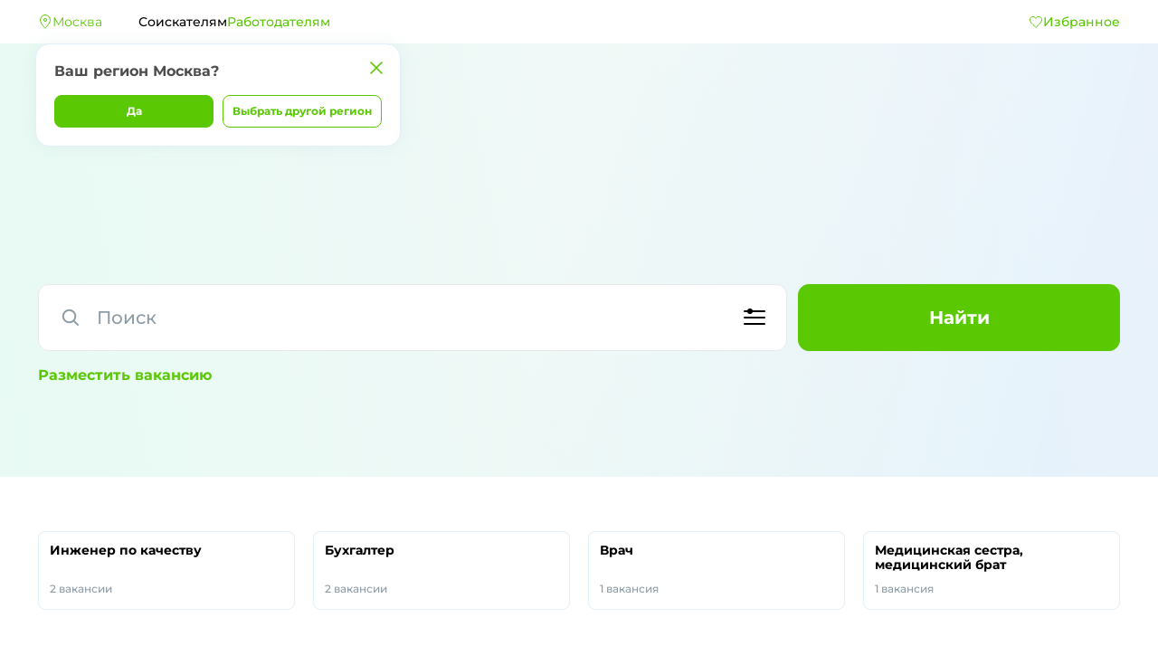

--- FILE ---
content_type: text/html
request_url: https://rabota.pikabu.ru/novosibirsk
body_size: 29971
content:
<!doctype html>
<html lang="ru">
	<head>
		<meta charset="utf-8" />

		<link id="favicon" rel="shortcut icon" href="https://cs.pikabu.ru/assets/favicon.ico" type="image/x-icon" />
		<link rel="apple-touch-icon" href="https://cs.pikabu.ru/assets/images/apple-touch-icon-60x60.png" />
		<link rel="apple-touch-icon" sizes="76x76" href="https://cs.pikabu.ru/assets/images/apple-touch-icon-76x76.png" />
		<link rel="apple-touch-icon" sizes="120x120" href="https://cs.pikabu.ru/assets/images/apple-touch-icon-120x120.png" />
		<link rel="apple-touch-icon" sizes="152x152" href="https://cs.pikabu.ru/assets/images/apple-touch-icon-152x152.png" />

		<meta name="yandex-verification" content="692072c291f7b4f9" />
		<meta name="google-site-verification" content="t4-Mi4dVIltlpnb6NMgg4bHHsdOFbmnV2U-5STaEMoY" />

		<script>
			window.yaContextCb = window.yaContextCb || [];
		</script>
		<script src="https://yandex.ru/ads/system/context.js" async></script>

		<meta name="viewport" content="width=device-width, initial-scale=1, viewport-fit=cover, maximum-scale=1" />
		<meta name="msvalidate.01" content="5A4048C8FE214628224C740680B7A15C" />
		<base href="./" target="_blank" />

		
		<link href="./_app/immutable/assets/2.739e411c.css" rel="stylesheet">
		<link href="./_app/immutable/assets/Metrika.27477aec.css" rel="stylesheet">
		<link href="./_app/immutable/assets/Search.ef6747eb.css" rel="stylesheet">
		<link href="./_app/immutable/assets/Socials.bc1e066f.css" rel="stylesheet">
		<link href="./_app/immutable/assets/8.cd010890.css" rel="stylesheet">
		<link href="./_app/immutable/assets/Sidebar.960f823f.css" rel="stylesheet">
		<link href="./_app/immutable/assets/CompanyCard.e16568e3.css" rel="stylesheet">
		<link href="./_app/immutable/assets/Logo.90466fe1.css" rel="stylesheet">
		<link href="./_app/immutable/assets/Rating.fd9fd3cc.css" rel="stylesheet">
		<link href="./_app/immutable/assets/ArticlesWidget.63708542.css" rel="stylesheet">
		<link href="./_app/immutable/assets/ToTopButton.983daa57.css" rel="stylesheet"><title>Работа и Вакансии в Новосибирске: 14 свежих вакансий от работодателей на Пикабу Работа</title><!-- HEAD_svelte-150lvan_START --><style lang="scss" data-svelte-h="svelte-1wal5gt">/* cyrillic */
@font-face {
  font-family: "Roboto";
  font-display: swap;
  font-weight: 400;
  src: local("Roboto-Regular"), url("/fonts/Roboto-Regular.woff2") format("woff2");
  unicode-range: U+0301, U+0400-045F, U+0490-0491, U+04B0-04B1, U+2116;
}
/* latin */
@font-face {
  font-family: "Roboto";
  font-display: swap;
  font-weight: 400;
  src: local("Roboto-Regular"), url("/fonts/Roboto-Regular.woff2") format("woff2");
  unicode-range: U+0000-00FF, U+0131, U+0152-0153, U+02BB-02BC, U+02C6, U+02DA, U+02DC, U+2000-206F, U+2074, U+20AC, U+2122, U+2191, U+2193, U+2212, U+2215, U+FEFF, U+FFFD;
}
/* cyrillic */
@font-face {
  font-family: "Roboto";
  font-weight: 500;
  font-display: swap;
  src: local("Roboto-Medium"), url("/fonts/Roboto-Medium.woff2") format("woff2");
  unicode-range: U+0301, U+0400-045F, U+0490-0491, U+04B0-04B1, U+2116;
}
/* latin */
@font-face {
  font-family: "Roboto";
  font-weight: 500;
  font-display: swap;
  src: local("Roboto-Medium"), url("/fonts/Roboto-Medium.woff2") format("woff2");
  unicode-range: U+0000-00FF, U+0131, U+0152-0153, U+02BB-02BC, U+02C6, U+02DA, U+02DC, U+2000-206F, U+2074, U+20AC, U+2122, U+2191, U+2193, U+2212, U+2215, U+FEFF, U+FFFD;
}
/* cyrillic */
@font-face {
  font-family: "Roboto";
  font-weight: 700;
  font-display: swap;
  src: local("Roboto-Bold"), url("/fonts/Roboto-Bold.woff2") format("woff2");
  unicode-range: U+0301, U+0400-045F, U+0490-0491, U+04B0-04B1, U+2116;
}
/* latin */
@font-face {
  font-family: "Roboto";
  font-weight: 700;
  font-display: swap;
  src: local("Roboto-Bold"), url("/fonts/Roboto-Bold.woff2") format("woff2");
  unicode-range: U+0000-00FF, U+0131, U+0152-0153, U+02BB-02BC, U+02C6, U+02DA, U+02DC, U+2000-206F, U+2074, U+20AC, U+2122, U+2191, U+2193, U+2212, U+2215, U+FEFF, U+FFFD;
}
/* Montserrat */
@font-face {
  font-family: "Montserrat";
  font-display: swap;
  font-weight: 400;
  src: local("Montserrat-Regular"), url("/fonts/Montserrat-Regular.woff2") format("woff2");
}
@font-face {
  font-family: "Montserrat";
  font-display: swap;
  font-weight: 500;
  src: local("Montserrat-Medium"), url("/fonts/Montserrat-Medium.woff2") format("woff2");
}
@font-face {
  font-family: "Montserrat";
  font-display: swap;
  font-weight: 700;
  src: local("Montserrat-Bold"), url("/fonts/Montserrat-Bold.woff2") format("woff2");
}
:root {
  --color-primary-1000: #548d27;
  --color-primary-900: #75aa4b;
  --color-primary-800: #83be54;
  --color-primary-750: #5ac802;
  --color-primary-740: #8add49;
  --color-primary-700: #8ac858;
  --color-primary-600: #7ed33c;
  --color-primary-500: #9fd177;
  --color-primary-400: #c5e4ac;
  --color-primary-200: #edffde;
  --color-primary-100: #f8fff2;
  --color-primary-50: #f8fff2;
  --color-black-950: #000000;
  --color-black-940: #212121;
  --color-black-920: #212121;
  --color-black-900: #212121;
  --color-black-800: #4d4d4d;
  --color-black-700: #757575;
  --color-black-650: #8d9ca5;
  --color-black-600: #bdbdbf;
  --color-black-500: #dddddd;
  --color-black-440: #e9e9e9;
  --color-black-420: #e9e9e9;
  --color-black-400: #e9e9e9;
  --color-black-300: #f4f4f4;
  --color-black-200: #f9f9fb;
  --color-black-100: #f9f9fb;
  --color-black-alpha-70: rgba(33, 33, 33, 0.7);
  --color-black-alpha-16: rgba(33, 33, 33, 0.16);
  --color-black-alpha-10: rgba(33, 33, 33, 0.1);
  --color-black-alpha-005: rgba(33, 33, 33, 0.05);
  --color-bright-900: #ffffff;
  --color-bright-800: #ffffff;
  --color-bright-alpha-90: rgba(255, 255, 255, 0.9);
  --color-bright-alpha-80: rgba(255, 255, 255, 0.8);
  --color-bright-alpha-70: rgba(255, 255, 255, 0.7);
  --color-bright-alpha-30: rgba(255, 255, 255, 0.3);
  --color-bright-alpha-20: rgba(117, 117, 117, 0.2);
  --color-bright-alpha-10: rgba(255, 255, 255, 0.1);
  --color-danger-1000: #8d2727;
  --color-danger-900: #e13d27;
  --color-danger-850: #f1260c;
  --color-danger-800: #f75c48;
  --color-danger-200: #fff2f0;
  --color-danger-alpha-40: rgba(253, 93, 71, 0.4);
  --color-danger-alpha-10: rgba(253, 93, 71, 0.4);
  --color-orange-900: #ff9900;
  --color-warning-1000: #8b8d30;
  --color-warning-900: #ffc71a;
  --color-warning-800: #ffd601;
  --color-warning-500: #ffc71a;
  --color-warning-200: #fff9ea;
  --color-warning-alpha-80: rgba(237, 178, 28, 0.8);
  --color-warning-alpha-40: rgba(255, 200, 0, 0.4);
  --color-warning-alpha-10: rgba(255, 200, 0, 0.1);
  --color-social-bg: #bdbdbf;
  --color-social-instagram: #c13584;
  --color-social-zen: #876649;
  --color-social-google: #d95040;
  --color-social-viber: #7b519c;
  --color-social-facebook: #4868ac;
  --color-social-vk: #5b7aa8;
  --color-social-telegram: #00a7e3;
  --color-social-telegram-story: #00aeed;
  --color-social-twitter: #41abe1;
  --color-social-tiktok: #000000;
  --color-social-ok: #f88624;
  --color-contrast-shadow: rgba(0, 0, 0, 0.16);
  --color-contrast-bg: #212121;
  --color-contrast-bg-60: rgba(33, 33, 33, 0.6);
  --color-turquoise-900: #278d75;
  --color-blue-900: #27388d;
  --color-blue-800: #047399;
  --color-blue-200: #eaf5ff;
  --color-purple-900: #8b278d;
  --color-bg-profile: #2f3432;
  --color-light-gray: #e9f3fc;
  --border: #e1f0fd;
  --main-gradient: linear-gradient(94.33deg, #f3f9ff 4.43%, #f0fffa 97.62%);
  --shadow-default: 0 1px 8px rgba(33, 33, 33, 0.16);
  --shadow-mobi: 0 4px 20px rgba(0, 0, 0, 0.08);
  --shadow-low: 0 1px 20px rgba(33, 33, 33, 0.05);
  --min-width: 900px;
  --max-width: 1130px;
  --font-family: "Roboto", Arial, sans-serif;
  --font-family-m: "Montserrat", Arial, sans-serif;
  --font-size-base: 14px;
  --line-height-base: 24px;
  --line-height-secondary: 20px;
  --border-radius-normal: 5px;
  --border-radius-small: 2px;
}

/* stylelint-disable */
/*! normalize.css v8.0.0 | MIT License | github.com/necolas/normalize.css */
/* Document
	 ========================================================================== */
/**
 * 1. Correct the line height in all browsers.
 * 2. Prevent adjustments of font size after orientation changes in iOS.
 */
html {
  line-height: 1.15; /* 1 */
  -webkit-text-size-adjust: 100%; /* 2 */
}

/* Sections
	 ========================================================================== */
/**
 * Remove the margin in all browsers.
 */
body {
  margin: 0;
}

/**
 * Correct the font size and margin on `h1` elements within `section` and
 * `article` contexts in Chrome, Firefox, and Safari.
 */
h1 {
  font-size: 2em;
  margin: 0.67em 0;
}

/* Grouping content
	 ========================================================================== */
/**
 * 1. Add the correct box sizing in Firefox.
 * 2. Show the overflow in Edge and IE.
 */
hr {
  box-sizing: content-box; /* 1 */
  height: 0; /* 1 */
  overflow: visible; /* 2 */
}

/**
 * 1. Correct the inheritance and scaling of font size in all browsers.
 * 2. Correct the odd `em` font sizing in all browsers.
 */
pre {
  font-family: monospace, monospace; /* 1 */
  font-size: 1em; /* 2 */
}

/* Text-level semantics
	 ========================================================================== */
/**
 * Remove the gray background on active links in IE 10.
 */
a {
  background-color: transparent;
}

/**
 * 1. Remove the bottom border in Chrome 57-
 * 2. Add the correct text decoration in Chrome, Edge, IE, Opera, and Safari.
 */
abbr[title] {
  border-bottom: none; /* 1 */
  text-decoration: underline; /* 2 */
  text-decoration: underline dotted; /* 2 */
}

/**
 * Add the correct font weight in Chrome, Edge, and Safari.
 */
b,
strong {
  font-weight: bolder;
}

/**
 * 1. Correct the inheritance and scaling of font size in all browsers.
 * 2. Correct the odd `em` font sizing in all browsers.
 */
code,
kbd,
samp {
  font-family: monospace, monospace; /* 1 */
  font-size: 1em; /* 2 */
}

/**
 * Add the correct font size in all browsers.
 */
small {
  font-size: 80%;
}

/**
 * Prevent `sub` and `sup` elements from affecting the line height in
 * all browsers.
 */
sub,
sup {
  font-size: 75%;
  line-height: 0;
  position: relative;
  vertical-align: baseline;
}

sub {
  bottom: -0.25em;
}

sup {
  top: -0.5em;
}

/* Embedded content
	 ========================================================================== */
/**
 * Remove the border on images inside links in IE 10.
 */
img {
  border-style: none;
}

/* Forms
	 ========================================================================== */
/**
 * 1. Change the font styles in all browsers.
 * 2. Remove the margin in Firefox and Safari.
 */
button,
input,
optgroup,
select,
textarea {
  font-family: inherit; /* 1 */
  font-size: 100%; /* 1 */
  line-height: 1.15; /* 1 */
  margin: 0; /* 2 */
}

/**
 * Show the overflow in IE.
 * 1. Show the overflow in Edge.
 */
button,
input { /* 1 */
  overflow: visible;
}

/**
 * Remove the inheritance of text transform in Edge, Firefox, and IE.
 * 1. Remove the inheritance of text transform in Firefox.
 */
button,
select { /* 1 */
  text-transform: none;
}

/**
 * Correct the inability to style clickable types in iOS and Safari.
 */
button,
[type=button],
[type=reset],
[type=submit] {
  -webkit-appearance: button;
}

/**
 * Remove the inner border and padding in Firefox.
 */
button::-moz-focus-inner,
[type=button]::-moz-focus-inner,
[type=reset]::-moz-focus-inner,
[type=submit]::-moz-focus-inner {
  border-style: none;
  padding: 0;
}

/**
 * Restore the focus styles unset by the previous rule.
 */
button:-moz-focusring,
[type=button]:-moz-focusring,
[type=reset]:-moz-focusring,
[type=submit]:-moz-focusring {
  outline: 1px dotted ButtonText;
}

/**
 * Correct the padding in Firefox.
 */
fieldset {
  padding: 0.35em 0.75em 0.625em;
}

/**
 * 1. Correct the text wrapping in Edge and IE.
 * 2. Correct the color inheritance from `fieldset` elements in IE.
 * 3. Remove the padding so developers are not caught out when they zero out
 *		`fieldset` elements in all browsers.
 */
legend {
  box-sizing: border-box; /* 1 */
  color: inherit; /* 2 */
  display: table; /* 1 */
  max-width: 100%; /* 1 */
  padding: 0; /* 3 */
  white-space: normal; /* 1 */
}

/**
 * Add the correct vertical alignment in Chrome, Firefox, and Opera.
 */
progress {
  vertical-align: baseline;
}

/**
 * Remove the default vertical scrollbar in IE 10+.
 */
textarea {
  overflow: auto;
}

/**
 * 1. Add the correct box sizing in IE 10.
 * 2. Remove the padding in IE 10.
 */
[type=checkbox],
[type=radio] {
  box-sizing: border-box; /* 1 */
  padding: 0; /* 2 */
}

/**
 * Correct the cursor style of increment and decrement buttons in Chrome.
 */
[type=number]::-webkit-inner-spin-button,
[type=number]::-webkit-outer-spin-button {
  height: auto;
}

/**
 * 1. Correct the odd appearance in Chrome and Safari.
 * 2. Correct the outline style in Safari.
 */
[type=search] {
  -webkit-appearance: textfield; /* 1 */
  outline-offset: -2px; /* 2 */
}

/**
 * Remove the inner padding in Chrome and Safari on macOS.
 */
[type=search]::-webkit-search-decoration {
  -webkit-appearance: none;
}

/**
 * 1. Correct the inability to style clickable types in iOS and Safari.
 * 2. Change font properties to `inherit` in Safari.
 */
::-webkit-file-upload-button {
  -webkit-appearance: button; /* 1 */
  font: inherit; /* 2 */
}

/* Interactive
	 ========================================================================== */
/*
 * Add the correct display in Edge, IE 10+, and Firefox.
 */
details {
  display: block;
}

/*
 * Add the correct display in all browsers.
 */
summary {
  display: list-item;
}

/* Misc
	 ========================================================================== */
/**
 * Add the correct display in IE 10+.
 */
template {
  display: none;
}

/**
 * Add the correct display in IE 10.
 */
[hidden] {
  display: none;
}

*,
*::before,
*::after {
  box-sizing: border-box;
}

* {
  -webkit-tap-highlight-color: transparent;
}

img,
svg {
  max-width: 100%;
  height: auto;
}

html {
  overscroll-behavior: none;
}

body {
  padding: 0;
  margin: 0;
  min-height: 100vh;
  min-height: calc(var(--vh, 1vh) * 100);
  font-family: var(--font-family-m);
  font-size: var(--font-size-base);
  font-weight: 500;
  line-height: var(--line-height-base);
  color: var(--color-black-950);
  display: flex;
  flex-direction: column;
}

body::-webkit-scrollbar {
  background-color: #fff;
  width: 16px;
}

body::-webkit-scrollbar-track {
  background-color: #fff;
}

body::-webkit-scrollbar-thumb {
  background-color: #cdcdd4;
  border-radius: 16px;
  border: 4px solid #fff;
}

body::-webkit-scrollbar-button {
  display: none;
}

h1 {
  font-size: 36px;
  margin: 4px 0;
  line-height: 1.22;
}

@media (max-width: 768px) {
  h1 {
    font-size: 20px;
  }
}
h2 {
  font-size: 28px;
  margin: 4px 0;
  line-height: 1.28;
}

h3 {
  font-size: 20px;
  margin: 4px 0;
  line-height: 1.2;
}

@media (max-width: 768px) {
  h3 {
    font-size: 16px;
    line-height: var(--line-height-secondary);
  }
}
h4 {
  font-size: 16px;
  margin: 4px 0;
  line-height: 1.25;
}

a,
.link {
  color: var(--color-primary-750);
  font-weight: 700;
  text-decoration: none;
}

@media (min-width: 768px) {
  a:hover,
  .link:hover {
    cursor: pointer;
    color: var(--color-primary-740);
  }
  a:active,
  .link:active {
    color: var(--color-primary-600);
  }
}
button.link {
  background-color: transparent;
  border: none;
  padding: 0;
}

input:not([type]),
input[type=text],
input[type=email],
input[type=number],
input[type=password],
input[type=tel],
textarea {
  cursor: text;
  outline: none;
  width: 100%;
  margin: 0;
  display: flex;
  align-items: center;
  background-color: var(--color-bright-800);
  border: 1px solid var(--color-black-400);
  border-radius: 12px;
  color: inherit;
  font-family: inherit;
  font-size: 14px;
  line-height: var(--line-height-secondary);
  padding: 13px 23px;
}

input:not([type])::placeholder,
input[type=text]::placeholder,
input[type=email]::placeholder,
input[type=number]::placeholder,
input[type=password]::placeholder,
input[type=tel]::placeholder,
textarea::placeholder {
  color: var(--color-black-800);
}

input:not([type]):disabled,
input[type=text]:disabled,
input[type=email]:disabled,
input[type=number]:disabled,
input[type=password]:disabled,
input[type=tel]:disabled,
textarea:disabled {
  opacity: 0.5;
}

input:not([type]):active,
input[type=text]:active,
input[type=email]:active,
input[type=number]:active,
input[type=password]:active,
input[type=tel]:active,
textarea:active {
  border-color: var(--color-black-600);
}

@media (min-width: 768px) {
  input:not([type]):hover,
  input[type=text]:hover,
  input[type=email]:hover,
  input[type=number]:hover,
  input[type=password]:hover,
  input[type=tel]:hover,
  textarea:hover {
    border-color: var(--color-black-600);
  }
}
input:not([type]).error,
input[type=text].error,
input[type=email].error,
input[type=number].error,
input[type=password].error,
input[type=tel].error,
textarea.error {
  border-color: var(--color-danger-800);
}

.error input:not([type]),
.error input[type=text],
.error input[type=email],
.error input[type=number],
.error input[type=password],
.error input[type=tel],
.error textarea {
  border-color: var(--color-danger-800);
}

label {
  position: relative;
}

hr {
  width: 100%;
  border: 1px solid var(--color-black-440);
  box-sizing: border-box;
}

.visually-hidden {
  position: absolute;
  width: 1px;
  height: 1px;
  margin: -1px;
  border: 0;
  padding: 0;
  white-space: nowrap;
  clip-path: inset(100%);
  clip: rect(0 0 0 0);
  overflow: hidden;
}

ul li::marker {
  color: var(--color-primary-750);
}

.adfox-banner-background {
  width: 100%;
  overflow: hidden;
  display: block !important;
  visibility: visible !important;
  position: relative !important;
  max-height: 200px !important;
}

.adfox-banner-background a {
  background-size: auto 100% !important;
}

.socials.colored .icon {
  top: -4px;
  left: -56px;
  width: 44px;
  height: 44px;
  color: white;
  border-radius: 8px;
  display: flex;
  align-items: center;
  justify-content: center;
}

input[type=checkbox],
.checkbox {
  appearance: none;
  width: 20px;
  height: 20px;
  margin: 0;
  background-color: white;
  border: 1px solid #515151;
  border-radius: 5px;
}

input[type=checkbox]:checked,
.checkbox:checked {
  background: url("[data-uri]") center center no-repeat, var(--color-primary-700);
  border-color: var(--color-primary-700);
}

@media (min-width: 768px) {
  input[type=checkbox]:hover:enabled,
  .checkbox:hover:enabled {
    border-color: 1px solid #515151;
    background-color: var(--color-primary-740);
    cursor: pointer;
  }
  input[type=checkbox]:hover:enabled + label,
  .checkbox:hover:enabled + label {
    cursor: pointer;
  }
}
input[type=checkbox]:disabled,
.checkbox:disabled {
  border-color: var(--color-black-440);
  background-color: var(--color-black-440);
}

input[type=radio],
.radio {
  cursor: pointer;
  appearance: none;
  width: 20px;
  height: 20px;
  margin: 0;
  background-color: white;
  border: 1px solid #515151;
  border-radius: 50%;
}

input[type=radio]:checked,
.radio:checked {
  border: 5px solid var(--color-primary-700);
}

@media (min-width: 768px) {
  input[type=radio]:hover:enabled,
  .radio:hover:enabled {
    border-color: 1px solid #515151;
    background-color: var(--color-primary-740);
    cursor: pointer;
  }
  input[type=radio]:hover:enabled + label,
  .radio:hover:enabled + label {
    cursor: pointer;
  }
}
input[type=radio]:disabled,
.radio:disabled {
  border-color: var(--color-black-440);
  background-color: var(--color-black-440);
}

.modal {
  position: fixed;
  top: 0;
  left: 0;
  width: 100%;
  height: 100%;
  z-index: 120;
  display: block;
  box-sizing: border-box;
}

.modal .modal__bg {
  animation-name: fadeIn;
  animation-duration: 0.7s;
  animation-delay: 0s;
  animation-iteration-count: 1;
  animation-timing-function: ease-out;
}

.modal .modal__inner {
  animation-name: fadeInUp;
  animation-duration: 0.35s;
  animation-delay: 0s;
  animation-iteration-count: 1;
  animation-timing-function: ease-out;
}

.modal.extended:not(.done) .modal__inner {
  height: calc(100vh - 24px);
}

.modal.small .modal__inner {
  height: auto;
  border-radius: 16px;
}

.modal.small .modal__scrollbox {
  padding: 12px;
}

@media (min-width: 768px) and (max-height: 850px) {
  .modal.done .modal__inner {
    height: auto;
  }
}
button.modal__close {
  position: absolute;
  top: 16px;
  right: 16px;
  width: 44px;
  height: 44px;
  padding: 0;
}

button.modal__close svg {
  width: 24px;
}

@media (max-width: 768px) {
  button.modal__close {
    width: 24px;
    height: 24px;
    top: 12px;
    right: 12px;
    border: none;
  }
}
.modal__bg {
  background-color: rgba(33, 33, 33, 0.7);
  position: absolute;
  top: 0;
  left: 0;
  width: 100%;
  height: 100%;
  overflow: hidden;
}

.modal__scrollbox {
  padding: 12px;
  overflow-x: hidden;
  overflow-y: auto;
  position: absolute;
  top: 0;
  left: 0;
  width: 100%;
  height: 100%;
  display: flex;
  align-items: center;
  justify-content: center;
  scrollbar-width: 0;
}

.modal__scrollbox::-webkit-scrollbar {
  display: none;
}

@media (max-width: 768px) {
  .modal__scrollbox {
    padding: 0;
    overflow-y: hidden;
  }
}
.modal__inner {
  position: relative;
  margin: 0 auto;
  width: 100%;
  max-width: 692px;
  max-height: calc(100vh - 24px);
  padding: 32px;
  border-radius: 32px;
  background-color: var(--color-bright-900);
}

@media (min-width: 768px) and (max-height: 850px) {
  .modal__inner {
    height: calc(100vh - 24px);
  }
}
@media (max-width: 768px) {
  .modal__inner {
    padding: 18px 12px 26px 12px;
    border-radius: 0;
    height: 100%;
    max-height: 100%;
    overflow-y: auto;
  }
}
@media (max-width: 768px) {
  .modal.extended:not(.done) .modal__inner {
    height: 100%;
  }
  .modal.dialog .modal__inner {
    height: auto;
    width: calc(100% - 38px);
    border-radius: 16px;
    padding: 32px 16px 16px 16px;
  }
  .modal.dialog button.modal__close {
    top: 8px;
    right: 8px;
  }
}
.container {
  width: 100%;
  max-width: 1220px;
  padding: 0 12px;
  margin: 0 auto;
}

.container--thin {
  max-width: 1020px;
}

@media (max-width: 768px) {
  .container {
    padding: 0 16px;
  }
}
.button,
a.button {
  user-select: none;
  outline: none;
  display: inline-block;
  vertical-align: middle;
  background-color: var(--color-primary-750);
  border: 1px solid var(--color-primary-750);
  border-radius: 12px;
  color: var(--color-bright-900);
  font-size: 14px;
  font-weight: 700;
  font-family: inherit;
  line-height: 20px;
  text-decoration: none;
  text-align: center;
  padding: 15px 50px;
  margin: 0;
}

.button:disabled,
a.button:disabled {
  border-color: var(--color-black-440);
  background-color: var(--color-black-440);
}

@media (min-width: 768px) {
  .button:hover:not(:disabled),
  a.button:hover:not(:disabled) {
    cursor: pointer;
    border-color: var(--color-primary-740);
    background-color: var(--color-primary-740);
    color: var(--color-bright-900);
  }
  .button:active:not(:disabled),
  a.button:active:not(:disabled) {
    border-color: var(--color-primary-600);
    background-color: var(--color-primary-600);
    color: var(--color-bright-900);
  }
}
.button--small,
a.button--small {
  font-size: 12px;
  line-height: 20px;
  padding: 7px 34px;
  border-radius: 8px;
}

.button--middle,
a.button--middle {
  padding: 11px 16px;
  border-radius: 12px;
}

.button--outline,
a.button--outline {
  background-color: transparent;
  color: var(--color-primary-750);
}

.button--outline:disabled, .button--outline-disabled,
a.button--outline:disabled,
a.button--outline-disabled {
  border-color: var(--color-black-440);
  background-color: transparent;
  color: var(--color-black-440);
}

@media (min-width: 768px) {
  .button--outline:hover:not(:disabled),
  a.button--outline:hover:not(:disabled) {
    border-color: var(--color-primary-740);
    background-color: transparent;
    color: var(--color-primary-740);
  }
  .button--outline:active:not(:disabled),
  a.button--outline:active:not(:disabled) {
    border-color: var(--color-primary-600);
    background-color: transparent;
    color: var(--color-primary-600);
  }
}
.button--round,
a.button--round {
  width: 52px;
  height: 52px;
  border-radius: 12px;
  padding: 12px;
  display: flex;
  align-items: center;
  justify-content: center;
}

.button--round svg,
a.button--round svg {
  max-width: 100%;
}

@media (max-width: 990px) {
  .button--round,
  a.button--round {
    width: 44px;
    height: 44px;
    padding: 8px;
  }
}
.button--icon,
a.button--icon {
  display: flex;
  align-items: center;
  justify-content: center;
  gap: 6px;
  line-height: var(--line-height-secondary);
}

.button--icon .icon,
a.button--icon .icon {
  line-height: 1;
  display: flex;
}

.button--gray,
a.button--gray {
  color: var(--color-black-700);
  background-color: var(--color-black-400);
  border-color: var(--color-black-400);
}

.button--gray:hover:not(:disabled),
a.button--gray:hover:not(:disabled) {
  color: var(--color-black-700);
  background-color: var(--color-black-400);
  border-color: var(--color-black-400);
  opacity: 0.8;
}

.button--gray:active:not(:disabled),
a.button--gray:active:not(:disabled) {
  color: var(--color-black-700);
  background-color: var(--color-black-400);
  border-color: var(--color-black-400);
  opacity: 0.7;
}

.main {
  padding-top: 16px;
  flex-grow: 1;
}

.main__container {
  display: flex;
}

.main__sidebar {
  width: 352px;
  flex-shrink: 0;
  margin-right: 54px;
  padding: 0;
}

.main__content {
  position: relative;
  flex-grow: 1;
  padding-bottom: 40px;
}

.main__content--thin {
  padding-left: 102px;
}

.main__header {
  display: flex;
  align-items: center;
  padding-bottom: 20px;
}

.main__heading {
  margin-top: 0;
  margin-bottom: 32px;
  line-height: 44px;
}

.main__info-text {
  font-size: 20px;
  line-height: 24px;
  margin-top: 0;
  margin-bottom: 20px;
}

.main__info-text--empty {
  font-size: 18px;
  line-height: 1.5;
}

@media (max-width: 990px) {
  .main__content--thin {
    padding-left: 80px;
  }
  .main__sidebar {
    width: 100%;
    margin: 0;
    padding: 0;
    box-shadow: none;
    border-radius: 0;
  }
  .main__container {
    flex-wrap: wrap;
  }
}
@media (max-width: 768px) {
  .main {
    padding-top: 8px;
  }
  .main__content {
    padding-bottom: 16px;
  }
  .main__content--thin {
    padding-left: 0;
  }
  .main__info-text--empty {
    font-size: 16px;
  }
  .main__heading {
    margin-bottom: 20px;
  }
}
.tags {
  display: flex;
  flex-wrap: wrap;
  align-content: flex-start;
  gap: 8px;
  margin-bottom: 10px;
  overflow: hidden;
  transition: height 0.25s ease;
  position: relative;
}

.tags--extended {
  display: grid;
  grid-template-columns: repeat(4, 1fr);
  gap: 20px;
  margin-bottom: 0;
}

.tags--extended .tags__item {
  display: flex;
  flex-direction: column;
  justify-content: space-between;
  padding: 12px;
  border: 1px solid var(--border);
  border-radius: 8px;
  min-height: 80px;
  position: relative;
  font-weight: 700;
  line-height: 16px;
  color: var(--color-black-950);
}

@media (min-width: 768px) {
  .tags--extended .tags__item:hover {
    border-color: var(--color-primary-740);
    background-color: transparent;
  }
}
.tags--extended .tags__item.active {
  border-color: var(--color-primary-740);
  background-color: transparent;
}

@media (max-width: 768px) {
  .tags--extended {
    grid-template-columns: 1fr;
    gap: 16px;
  }
}
.tags--light {
  margin: 0;
}

.tags--light .tags__item {
  background-color: #e9f3fc;
  font-weight: 500;
  color: var(--color-black-950);
}

.tags--light .tags__item.active {
  border: 1px solid var(--color-primary-740);
  background-color: transparent;
  padding-right: 30px;
}

.tags--light .tags__item:hover {
  background-color: #f3f9ff;
  cursor: pointer;
}

.tags--light .tags__item .tags__item-clear {
  border: none;
  padding: 0;
  top: 5px;
}

.tags__item-clear {
  position: absolute;
  top: 6px;
  right: 6px;
  width: 20px;
  height: 20px;
  padding: 2px;
}

.tags__salary {
  color: var(--color-black-650);
  font-weight: 500;
  font-size: 12px;
  line-height: var(--line-height-secondary);
  margin-top: 9px;
}

.tags__item {
  padding: 4px 16px;
  margin: 0;
  border-radius: 16px;
  background-color: var(--color-bright-900);
  color: var(--color-black-800);
  line-height: var(--line-height-secondary);
  position: relative;
}

.tags__item.hidden {
  display: none;
}

.tags__item--more {
  border: 1px solid var(--color-black-600);
}

@media (min-width: 768px) {
  .tags__item--more:hover {
    cursor: pointer;
    border-color: var(--color-primary-740);
    background-color: transparent;
    color: var(--color-primary-740);
  }
}
.tags__item-more {
  padding: 3.5px 10px;
}

@media (max-width: 550px) {
  .tags {
    font-size: 12px;
    line-height: var(--line-height-secondary);
  }
}
.vacancy-card {
  background: linear-gradient(94.33deg, #f3f9ff 4.43%, #f0fffa 97.62%);
  border-radius: 16px;
  padding: 12px;
  margin-bottom: 20px;
  display: flex;
  color: var(--color-black-950);
  font-weight: 500;
  text-decoration: none;
}

.vacancy-card--archived {
  background: linear-gradient(94.33deg, rgba(243, 249, 255, 0.5) 4.43%, rgba(240, 255, 250, 0.5) 97.62%);
}

.vacancy-card--archived .vacancy-card__header,
.vacancy-card--archived .vacancy-card__salary,
.vacancy-card--archived .vacancy-card__footer {
  opacity: 0.4;
}

@media (hover: hover) {
  .vacancy-card:hover {
    text-decoration: none;
    color: var(--color-black-950);
  }
  .vacancy-card--full:hover {
    box-shadow: 0px 0px 20px 0px rgba(179, 205, 205, 0.4);
  }
  .vacancy-card--full:active {
    box-shadow: 0px 0px 20px 0px rgba(179, 205, 205, 0.2);
  }
}
.vacancy-card__content {
  flex-grow: 1;
  display: flex;
  flex-direction: column;
}

.vacancy-card__reply,
a.vacancy-card__reply {
  align-self: flex-start;
  padding-right: 35px;
  padding-left: 35px;
  min-width: 228px;
}

.vacancy-card__header {
  position: relative;
  padding-right: 90px;
}

.vacancy-card__image {
  position: absolute;
  top: 0;
  right: 0;
}

.vacancy-card__image-link {
  padding: 10px;
  display: flex;
  align-items: center;
  justify-content: center;
  background-color: var(--color-bright-900);
  border-radius: 16px;
  width: 80px;
  height: 80px;
}

.vacancy-card__image-link img,
.vacancy-card__image-link svg {
  max-height: 100%;
}

.vacancy-card__company {
  color: var(--color-black-650);
  font-size: 12px;
  line-height: 16px;
  font-weight: 500;
  display: block;
}

.vacancy-card__title {
  color: var(--color-black-950);
  font-size: 16px;
  line-height: 20px;
  font-weight: 700;
  display: block;
  margin-bottom: 0;
  margin-top: 0;
}

.vacancy-card__salary {
  font-size: 16px;
  margin: 0;
  flex-grow: 1;
}

.vacancy-card__salary span:first-child {
  text-transform: capitalize;
}

.vacancy-card__experience {
  color: var(--color-black-650);
  font-size: 12px;
  line-height: 16px;
  font-weight: 500;
  margin: 0 0 4px 0;
}

.vacancy-card__tags {
  flex-grow: 1;
  margin-bottom: 20px;
}

.vacancy-card__footer {
  display: flex;
  flex-wrap: wrap;
  margin-top: 12px;
}

.vacancy-card__footer-item {
  display: flex;
  align-items: center;
  margin-right: 20px;
  margin-bottom: 4px;
  font-size: 12px;
  line-height: 20px;
}

.vacancy-card__footer-item i {
  flex-shrink: 0;
  margin-right: 4px;
  width: 16px;
  color: var(--color-black-650);
  display: flex;
  align-items: center;
  justify-content: center;
}

.vacancy-card__actions {
  display: flex;
  gap: 12px;
  align-items: center;
  margin-top: 10px;
}

.vacancy-card__favorite {
  color: var(--color-primary-750);
  background: transparent;
  border: none;
  box-shadow: none;
  padding: 4px;
  cursor: pointer;
  flex-shrink: 0;
}

.vacancy-card__favorite.active svg {
  fill: var(--color-primary-750);
}

@media (hover: hover) {
  .vacancy-card__favorite:hover svg {
    fill: var(--color-primary-750);
  }
}
@media (max-width: 550px) {
  .vacancy-card {
    position: relative;
    margin-bottom: 8px;
    padding: 12px;
    border-radius: 16px;
  }
  .vacancy-card__reply {
    padding: 11px 35px;
    flex-grow: 1;
  }
  .vacancy-card__actions {
    margin-top: 8px;
  }
  .vacancy-card__image-link {
    border-radius: 4px;
    padding: 6px;
  }
  .vacancy-card__company {
    margin-bottom: 0;
    font-size: 12px;
  }
  .vacancy-card__header {
    display: grid;
    grid-template-columns: min-content 1fr;
    padding-right: 0;
    gap: 4px 8px;
    align-items: center;
  }
  .vacancy-card__title {
    margin-top: 0;
    font-size: 16px;
    line-height: var(--line-height-secondary);
    grid-column: 1/-1;
    margin-bottom: 4px;
  }
  .vacancy-card__image {
    position: relative;
    top: auto;
    right: auto;
  }
  .vacancy-card__salary {
    font-size: 16px;
    line-height: var(--line-height-secondary);
  }
  .vacancy-card__experience {
    font-size: 12px;
    line-height: 16px;
    margin: 0 0 2px 0;
  }
  .vacancy-card__footer-item {
    font-size: 12px;
    line-height: var(--line-height-secondary);
  }
}
.single__header {
  display: flex;
  align-items: flex-start;
  background: linear-gradient(94.33deg, #f3f9ff 4.43%, #f0fffa 97.62%);
  border-radius: 16px;
  padding: 20px 106px 20px 20px;
}

.single__header h1 {
  max-width: 630px;
}

.single__header--extended {
  display: grid;
  grid-template-columns: 1fr min-content;
  grid-template-rows: auto;
  width: 100%;
  column-gap: 20px;
  background: transparent;
  padding: 0 0 18px 0;
}

.single__header--closed .single__header-tags,
.single__header--closed .single__info {
  opacity: 0.4;
  user-select: none;
  pointer-events: none;
}

.single__header--closed .single__button-wrapper {
  align-items: center;
}

.single__header--closed .single__button-wrapper p {
  font-size: 20px;
  margin: 40px 0 0 0;
}

.single__columns-left--closed .single__content {
  opacity: 0.4;
  user-select: none;
  pointer-events: none;
}

.single__columns-left--closed .single__button-wrapper {
  align-items: center;
}

.single__columns-left--closed .single__button-wrapper p {
  font-size: 20px;
  margin-top: 20px;
  margin-bottom: 35px;
}

.single__header-cell--content {
  grid-column: 1/2;
  grid-row: 1/2;
}

.single__header-cell--info {
  grid-column: 1/2;
  grid-row: 2/3;
}

.single__header-cell--card {
  grid-column: 2/3;
  grid-row: 1/-1;
}

.single__header-content {
  flex-grow: 1;
}

.single__header-image {
  flex-shrink: 0;
  margin-right: 20px;
  padding: 15px;
  display: flex;
  align-items: center;
  justify-content: center;
  background-color: var(--color-bright-900);
  border-radius: 30px;
  width: 128px;
  height: 128px;
}

.single__header-image img,
.single__header-image svg {
  max-height: 100%;
}

.single__header-link {
  display: block;
  margin-bottom: 8px;
  font-weight: 500;
  line-height: var(--line-height-secondary);
}

.single__header-date {
  margin: 0;
  color: var(--color-black-650);
  line-height: var(--line-height-secondary);
}

.single__header-tags--gradient .tags__item {
  background: linear-gradient(78.69deg, rgba(163, 255, 216, 0.2) 0%, rgba(255, 255, 255, 0) 99.6%), linear-gradient(284.16deg, rgba(170, 219, 255, 0.2) 10.07%, rgba(255, 255, 255, 0) 51.65%), linear-gradient(0deg, #f9f9fb, #f9f9fb);
}

.single__card {
  display: grid;
  grid-template-columns: min-content 1fr;
  gap: 20px;
  min-width: 387px;
  padding: 20px;
  background: linear-gradient(94.33deg, #f3f9ff 4.43%, #f0fffa 97.62%);
  border-radius: 32px;
}

.single__card-image {
  flex-shrink: 0;
  margin-right: 20px;
  padding: 15px;
  display: flex;
  align-items: center;
  justify-content: center;
  background-color: var(--color-bright-900);
  border-radius: 20px;
  width: 84px;
  height: 84px;
}

.single__card-image img,
.single__card-image svg {
  max-height: 100%;
}

.single__card-info {
  flex-grow: 1;
}

.single__card-title,
a.single__card-title {
  display: block;
  margin: 0 0 4px 0;
  font-size: 20px;
  font-weight: 700;
  color: var(--color-black-950);
}

@media (min-width: 768px) {
  .single__card-title:hover,
  a.single__card-title:hover {
    text-decoration: underline;
    color: var(--color-black-950);
  }
}
.single__card-link,
a.single__card-link {
  display: block;
  margin: 7px 0 0 0;
  font-weight: 500;
  line-height: var(--line-height-secondary);
}

.single__card-link img,
.single__card-link svg,
a.single__card-link img,
a.single__card-link svg {
  max-height: 100%;
}

.single__card-vacancies {
  margin: 0;
  line-height: 20px;
  font-size: 16px;
  font-weight: 500;
}

.single__columns {
  display: grid;
  grid-template-columns: 1fr 387px;
  gap: 20px;
}

.single__columns-right {
  padding-bottom: 140px;
  padding-top: 26px;
}

.single__columns-right h3 {
  margin: 0 0 20px 0;
}

.single__columns-content {
  position: sticky;
  top: 112px;
  right: 0;
}

.single__map {
  margin: 40px 0 12px 0px;
}

.single__map h3 {
  margin: 0 0 10px 0;
}

.single__map p {
  margin: 12px 0;
}

.single__content {
  max-width: 793px;
  padding-top: 8px;
}

.single__content section h1,
.single__content section h2,
.single__content section h3,
.single__content section h4,
.single__content section h5,
.single__content section h6 {
  font-size: 20px;
  line-height: 24px;
  margin: 24px 0 20px 0;
}

.single__content section p {
  margin: 12px 0;
}

.single__content--article {
  padding-top: 32px;
}

.single__content--article section h2 {
  font-size: 28px;
  line-height: 36px;
  margin: 16px 0;
}

@media (max-width: 768px) {
  .single__content--article section h2 {
    font-size: 16px;
    line-height: 20px;
  }
}
.single__content--article section h3 {
  font-size: 20px;
  line-height: 26px;
}

@media (max-width: 768px) {
  .single__content--article section h3 {
    font-size: 16px;
    line-height: 20px;
  }
}
.single__content--article section ul,
.single__content--article section ol {
  color: var(--color-black-800);
}

.single__content--article section ul li::marker {
  color: var(--color-primary-750);
}

.single__footer {
  padding-top: 12px;
}

.single__footer > h3 {
  font-size: 28px;
  line-height: 36px;
}

.single__cards {
  display: grid;
  grid-gap: 20px;
  grid-template-columns: 1fr 1fr;
  grid-template-rows: auto;
  margin-top: 34px;
}

.single__cards .vacancy-card {
  margin-bottom: 0;
}

.single__cards--simple {
  grid-template-columns: repeat(3, 1fr);
}

.single__cards--simple .vacancy-card {
  padding: 8px 12px 12px 12px;
}

@media (max-width: 990px) {
  .single__cards--simple .vacancy-card {
    flex-shrink: 0;
    max-width: 284px;
    width: 100%;
  }
}
.single__cards--simple .vacancy-card__header {
  display: flex;
  align-items: center;
  gap: 10px;
  padding-right: 0;
  min-height: initial;
}

.single__cards--simple .vacancy-card__image {
  position: relative;
  top: auto;
  right: auto;
}

.single__cards--simple .vacancy-card__image-link {
  padding: 5px;
  width: 32px;
  height: 32px;
  border-radius: 4px;
}

.single__cards--simple .vacancy-card__image-link img,
.single__cards--simple .vacancy-card__image-link svg {
  max-height: 100%;
}

.single__cards--simple .vacancy-card__salary {
  margin: 0;
}

.single__salary {
  font-size: 24px;
  margin: 8px 0 24px 0;
  line-height: 28px;
}

.single__experience {
  margin: 0 0 13px 0;
  color: var(--color-black-650);
  line-height: var(--line-height-secondary);
}

.single__info {
  display: flex;
  flex-wrap: wrap;
  margin-top: 22px;
}

.single__info-item {
  display: flex;
  align-items: center;
  line-height: var(--line-height-secondary);
  margin-right: 20px;
}

.single__info-item i {
  flex-shrink: 0;
  margin-right: 4px;
  width: 16px;
  color: var(--color-black-650);
  display: flex;
  align-items: center;
  justify-content: center;
}

.single__button {
  min-width: 304px;
  margin-top: 20px;
  margin-bottom: 35px;
}

.single__favorites {
  margin-top: 20px;
  margin-bottom: 35px;
  display: flex;
  align-items: center;
  justify-content: center;
  gap: 4px;
  padding: 11px 40px;
}

.single__favorites.active svg {
  fill: var(--color-primary-750);
}

.single__button-wrapper--top .single__button {
  margin-top: 40px;
  margin-bottom: 0;
}

.single__button-wrapper--top .single__favorites {
  margin-top: 40px;
  margin-bottom: 0;
}

.single__close-label {
  margin: 40px 0;
}

.single__info-label {
  color: var(--color-black-650);
  margin-top: -10px;
}

.single__views {
  display: flex;
  align-items: center;
  gap: 4px;
  color: var(--color-black-650);
  margin: 24px 0 -30px 0;
}

.single__views svg {
  width: 20px;
}

@media (max-width: 1150px) {
  .single__card {
    padding: 8px;
    min-width: 310px;
  }
  .single__header--extended {
    padding-right: 0;
    padding-bottom: 0;
  }
}
@media (max-width: 990px) {
  .single__header--extended {
    flex-wrap: wrap;
  }
  .single__card {
    width: 100%;
    margin-top: 16px;
    gap: 12px 16px;
    border-radius: 16px;
  }
}
@media (max-width: 768px) {
  .single--extended {
    padding-bottom: 60px;
  }
  .single__header {
    padding: 12px;
  }
  .single__header h1 {
    font-size: 16px;
    line-height: var(--line-height-secondary);
  }
  .single__header--extended {
    grid-template-columns: 1fr;
    padding: 0;
  }
  .single__header--extended h1 {
    font-size: 20px;
    line-height: var(--line-height-base);
  }
  .single__header--extended .single__header-tags {
    margin-left: 0;
    margin-top: 10px;
  }
  .single__cards {
    grid-template-columns: 1fr;
    margin-top: 10px;
  }
  .single__card {
    margin-top: 0;
  }
  .single__header-cell--card {
    grid-column: 1/2;
    grid-row: 3/4;
    margin-top: 16px;
  }
  .single__header-cell--info {
    grid-row: 2/2;
  }
  .single__header-image {
    width: 72px;
    height: 72px;
    margin-right: 16px;
    border-radius: 10px;
  }
  .single__header-link {
    font-size: 12px;
    line-height: var(--line-height-secondary);
  }
  .single__header-tags {
    margin-left: -88px;
    margin-top: 18px;
    margin-bottom: 0;
  }
  .single__card-image {
    width: 56px;
    height: 56px;
    padding: 10px;
    margin-right: 16px;
  }
  .single__card-title,
  a.single__card-title {
    font-size: 16px;
    line-height: 20px;
    margin: 0;
  }
  .single__card-link {
    font-size: 12px;
    line-height: 16px;
    margin: 0;
  }
  .single__card-vacancies {
    font-size: 12px;
    line-height: 16px;
  }
  .single__header-content {
    padding-top: 10px;
  }
  .single__columns {
    grid-template-columns: 1fr;
  }
  .single__map {
    margin-top: 20px;
  }
  .single__map h3 {
    margin-bottom: 0;
  }
  .single__content {
    padding-top: 4px;
    font-size: 12px;
    line-height: var(--line-height-secondary);
  }
  .single__content section h1,
  .single__content section h2,
  .single__content section h3,
  .single__content section h4,
  .single__content section h5,
  .single__content section h6 {
    margin: 20px 0 12px 0;
  }
  .single__content section h1:first-child,
  .single__content section h2:first-child,
  .single__content section h3:first-child,
  .single__content section h4:first-child,
  .single__content section h5:first-child,
  .single__content section h6:first-child {
    margin-top: 16px;
  }
  .single__info {
    margin-top: 15px;
  }
  .single__info-item {
    font-size: 12px;
    margin-bottom: 4px;
  }
  .single__footer {
    padding-top: 16px;
  }
  .single__header-date {
    font-size: 12px;
    line-height: 16px;
  }
  .single__salary {
    font-size: 16px;
    line-height: 20px;
    margin: 8px 0 20px 0;
  }
  .single__views {
    margin-top: 16px;
    margin-bottom: 0;
  }
  .single__button {
    margin-bottom: 0;
    margin-top: 9px;
    width: 100%;
    min-width: 100%;
  }
  .single__favorites {
    width: 100%;
    min-width: 100%;
    margin-top: 0;
  }
  .single__button-wrapper a {
    width: 100%;
    min-width: 100%;
  }
  .single__button-wrapper--top .single__button {
    margin-top: 16px;
    margin-bottom: 0;
  }
  .single__button-wrapper--top .single__favorites {
    margin-top: 0;
    margin-bottom: 0;
  }
  .single__info-label {
    margin-top: 0px;
  }
  .single__header--closed .single__button-wrapper p {
    font-size: 16px;
    margin: 20px 0 0 0;
  }
  .single__columns-left--closed .single__favorites {
    margin-bottom: 0;
  }
  .single__columns-left--closed .single__button-wrapper p {
    font-size: 16px;
    margin: 20px 0 0 0;
  }
}
.pagination {
  display: flex;
  align-items: center;
  justify-content: center;
  position: relative;
  margin-top: 40px;
  padding: 0 152px;
  width: 100%;
}

.pagination .button {
  flex-shrink: 0;
  min-width: 136px;
  position: absolute;
  top: 50%;
  transform: translateY(-50%);
  left: 0;
}

.pagination .button:last-child {
  left: auto;
  right: 0;
}

.pagination__list {
  list-style: none;
  padding: 0;
  margin: 0;
  display: flex;
  flex-wrap: wrap;
  justify-content: center;
  gap: 10px;
}

.pagination__button {
  display: block;
  width: 28px;
  height: 28px;
  padding: 0;
  outline: none;
  background-color: var(--color-bright-900);
  border: 1px solid var(--color-bright-900);
  border-radius: 50%;
  color: var(--color-black-800);
  font-weight: 500;
}

@media (min-width: 768px) {
  .pagination__button:hover {
    cursor: pointer;
    border-color: var(--color-primary-740);
    color: var(--color-primary-740);
  }
  .pagination__button:active {
    border-color: var(--color-primary-600);
    color: var(--color-primary-600);
  }
}
.pagination__list-item {
  text-align: center;
  font-size: 16px;
  line-height: 28px;
}

.pagination__list-item span {
  display: block;
  width: 28px;
  height: 28px;
  color: var(--color-black-800);
}

.pagination__list-item.current {
  background: linear-gradient(284.16deg, rgba(170, 219, 255, 0.2) 10.07%, rgba(255, 255, 255, 0) 51.65%), linear-gradient(78.69deg, rgba(163, 255, 216, 0.2) 0%, rgba(255, 255, 255, 0) 99.6%), #f9f9fb;
  border-radius: 50%;
}

.pagination__list-item.current span {
  color: var(--color-black-650);
}

@media (max-width: 768px) {
  .pagination {
    padding: 0 80px;
    margin-top: 26px;
  }
  .pagination .button {
    min-width: 72px;
    padding-right: 0;
    padding-left: 0;
  }
  .pagination__list {
    flex-grow: 1;
    gap: 4px;
  }
}
@media (max-width: 480px) {
  .pagination__list-item {
    line-height: 20px;
    font-size: 14px;
  }
  .pagination__list-item span {
    width: 20px;
    height: 20px;
  }
  .pagination__button {
    width: 20px;
    height: 20px;
  }
  .pagination {
    padding: 0 55px;
  }
  .pagination .button {
    border: none;
    min-width: 51px;
  }
}
@media (max-width: 360px) {
  .pagination__list-item {
    line-height: 18px;
    font-size: 12px;
  }
  .pagination__list-item span {
    width: 18px;
    height: 18px;
  }
  .pagination__button {
    width: 18px;
    height: 18px;
  }
  .pagination__list {
    gap: 2px;
  }
}
.tabs {
  margin-top: 30px;
}

.tabs__head {
  margin: 0;
  padding: 0;
  list-style: none;
  display: flex;
  flex-wrap: wrap;
  gap: 36px;
  border-bottom: 1px solid var(--color-black-440);
}

@media (max-width: 768px) {
  .tabs__head {
    gap: 12px;
  }
}
.tabs__head-item button,
.tabs__head-item span {
  color: var(--color-black-650);
  font-size: 16px;
  font-family: inherit;
  font-weight: 500;
  line-height: var(--line-height-secondary);
  background-color: transparent;
  border: none;
  padding: 0 0 16px 0;
  position: relative;
  display: inline-block;
}

.tabs__head-item button.active,
.tabs__head-item span.active {
  color: var(--color-black-950);
  font-weight: 700;
}

.tabs__head-item button.active:after,
.tabs__head-item span.active:after {
  content: "";
  width: 100%;
  height: 1px;
  display: block;
  background-color: var(--color-primary-750);
  position: absolute;
  bottom: -1px;
  left: 0;
}

@media (max-width: 768px) {
  .tabs__head-item button,
  .tabs__head-item span {
    font-size: 14px;
  }
}
.tabs__head-item button {
  cursor: pointer;
}

.tabs__content {
  padding: 32px 0;
}

#adfox_171743182505047301 {
  width: 100%;
  overflow: hidden;
  display: block !important;
  visibility: visible !important;
  position: relative !important;
  max-height: 300px !important;
}

#adfox_171743183939337301 {
  width: 100%;
  overflow: hidden;
  display: block !important;
  visibility: visible !important;
  position: relative !important;
  max-height: 250px !important;
}

#adfox_171743173811737301 {
  width: 100%;
  overflow: hidden;
  display: block !important;
  visibility: visible !important;
  position: relative !important;
  max-height: 600px !important;
  margin: 33px 0 33px 0 !important;
}

#adfox_171743183210567301 {
  width: 100%;
  overflow: hidden;
  display: block !important;
  visibility: visible !important;
  position: relative !important;
  max-height: 200px !important;
}

#adfox_171743183756947301 {
  width: 100%;
  overflow: hidden;
  display: block !important;
  visibility: visible !important;
  position: relative !important;
  max-height: 150px !important;
}</style><!-- HEAD_svelte-150lvan_END --><!-- HEAD_svelte-1cayb0k_START --><meta name="description" content="Найдите работу в Новосибирске и других регионах на Пикабу Работа в несколько кликов — проверенный сервис поиска работы. Откликайтесь на свежие вакансии напрямую от компаний в офис и на удаленку!"><meta property="og:image" content="https://rabota.pikabu.ru/share_main.jpg"><meta name="twitter:image" content="https://rabota.pikabu.ru/share_main.jpg"><meta name="twitter:card" content="summary_large_image"><meta property="og:url" content="https://rabota.pikabu.ru/"><meta property="og:title" content="Работа и Вакансии в Новосибирске: 14 свежих вакансий от работодателей на Пикабу Работа"><meta property="og:description" content="Найдите работу в Новосибирске и других регионах на Пикабу Работа в несколько кликов — проверенный сервис поиска работы. Откликайтесь на свежие вакансии напрямую от компаний в офис и на удаленку!"><link rel="canonical" href="https://rabota.pikabu.ru/novosibirsk/"><!-- HEAD_svelte-1cayb0k_END -->
	</head>

	<body>
		<div style="display: contents">   <script type="text/javascript" data-svelte-h="svelte-q9slth">(function (m, e, t, r, i, k, a) {
			m[i] =
				m[i] ||
				function () {
					(m[i].a = m[i].a || []).push(arguments);
				};
			m[i].l = 1 * new Date();
			for (var j = 0; j < document.scripts.length; j++) {
				if (document.scripts[j].src === r) {
					return;
				}
			}
			(k = e.createElement(t)),
				(a = e.getElementsByTagName(t)[0]),
				(k.async = 1),
				(k.src = r),
				a.parentNode.insertBefore(k, a);
		})(window, document, 'script', 'https://mc.yandex.ru/metrika/tag.js', 'ym');

		ym(97056018, 'init', {
			clickmap: true,
			trackLinks: true,
			accurateTrackBounce: true,
			webvisor: true,
		});

		addEventListener('load', (event) => {
			const metrikaParams = document.querySelector('#metrika-params');
			if (metrikaParams) {
				const params = {
					[metrikaParams.dataset.name]: metrikaParams.dataset.group,
				};
				ym(97056018, 'params', params);
			}
		});</script> <noscript data-svelte-h="svelte-11zo6ax"><div><img src="https://mc.yandex.ru/watch/97056018" style="position:absolute; left:-9999px;" alt=""></div></noscript> <span class="visually-hidden" id="metrika-params" data-name="at_group_4" data-group="whide"></span>   <div class="top svelte-j00of7 copened"><div class="container svelte-j00of7"><div><button type="button" class="top__city svelte-j00of7"><!-- HTML_TAG_START --><svg width="16" height="16" viewBox="0 0 16 16" fill="none" xmlns="http://www.w3.org/2000/svg">
<path d="M13.5 6.30303C13.5 7.04941 13.1716 8.00243 12.6197 9.05448C12.0747 10.0935 11.3422 11.1727 10.6008 12.1559C9.86074 13.1372 9.1195 14.0128 8.56268 14.6435C8.34185 14.8936 8.1504 15.1048 8 15.2683C7.8496 15.1048 7.65815 14.8936 7.43732 14.6435C6.8805 14.0128 6.13926 13.1372 5.39921 12.1559C4.6578 11.1727 3.92531 10.0935 3.38027 9.05448C2.82838 8.00243 2.5 7.04941 2.5 6.30303C2.5 3.0746 4.98536 0.5 8 0.5C11.0146 0.5 13.5 3.0746 13.5 6.30303Z" stroke="currentColor"/>
<circle cx="8" cy="6" r="1.5" stroke="currentColor"/>
</svg>
<!-- HTML_TAG_END --> <span>Москва</span></button> <div class="top__popup svelte-j00of7"><button type="button" class="button button--round top__close svelte-j00of7" aria-label="Закрыть" ><!-- HTML_TAG_START --><svg width="24" height="24" viewBox="0 0 24 24" fill="currentColor" xmlns="http://www.w3.org/2000/svg">
<path fill-rule="evenodd" clip-rule="evenodd" d="M18.5212 5.47869C18.8516 5.80914 18.8516 6.34489 18.5212 6.67533L6.67508 18.5214C6.34463 18.8519 5.80888 18.8519 5.47843 18.5214C5.14799 18.191 5.14799 17.6552 5.47844 17.3248L17.3245 5.47869C17.655 5.14825 18.1907 5.14825 18.5212 5.47869Z" />
<path fill-rule="evenodd" clip-rule="evenodd" d="M18.5213 18.5212C18.1909 18.8516 17.6551 18.8516 17.3247 18.5212L5.47857 6.67508C5.14813 6.34463 5.14813 5.80888 5.47857 5.47843C5.80902 5.14799 6.34477 5.14799 6.67522 5.47844L18.5213 17.3245C18.8518 17.655 18.8518 18.1907 18.5213 18.5212Z" />
</svg>
<!-- HTML_TAG_END --></button> <p class="svelte-j00of7">Ваш регион Москва?</p> <div class="top__popup-buttons svelte-j00of7"><button type="button" class="button button--small svelte-j00of7" >Да</button> <button type="button" class="button button--small button--outline svelte-j00of7" >Выбрать другой регион</button></div></div> </div> <nav class="top__menu svelte-j00of7"><span data-svelte-h="svelte-1yxzma3">Соискателям</span> <a href="/razmestit-vakansiyu" class="svelte-j00of7" data-svelte-h="svelte-1skc88o">Работодателям</a></nav> <div class="top__favorite svelte-j00of7"><a href="/izbrannoe" class="svelte-j00of7"><!-- HTML_TAG_START --><svg width="16" height="16" viewBox="0 0 16 16" fill="none" xmlns="http://www.w3.org/2000/svg">
<path d="M11.1504 2.5C12.0599 2.50008 12.807 2.78457 13.4209 3.35059L13.542 3.4668C14.1784 4.1109 14.5 4.90921 14.5 5.89648C14.5 6.32214 14.4379 6.73957 14.3135 7.15039L14.2568 7.32617C14.1174 7.72684 13.878 8.17865 13.5283 8.68359L13.3721 8.90332C13.0452 9.34867 12.629 9.84333 12.1211 10.3867L11.582 10.9473C10.8203 11.7182 9.85292 12.6383 8.67871 13.709L8 14.3242L7.32129 13.709C6.44081 12.9061 5.67663 12.1879 5.02832 11.5537L4.41797 10.9473C3.84844 10.3709 3.37212 9.84325 2.98535 9.36523L2.62793 8.90332C2.24632 8.38337 1.97759 7.91633 1.80957 7.50098L1.74316 7.32617C1.58049 6.85882 1.5 6.38293 1.5 5.89648C1.5 4.97087 1.78296 4.21186 2.34277 3.58984L2.45801 3.4668C3.09398 2.82322 3.87958 2.50009 4.84961 2.5C5.31561 2.5 5.76021 2.58725 6.18652 2.76172L6.36816 2.8418C6.85041 3.07025 7.26598 3.3914 7.61719 3.80957L8 4.26562L8.38281 3.80957C8.69015 3.44363 9.04669 3.15189 9.4541 2.93164L9.63184 2.8418C10.1132 2.61376 10.6178 2.5 11.1504 2.5Z" stroke="currentColor"/>
</svg>
<!-- HTML_TAG_END -->
				Избранное</a></div></div> </div>  <main class="main"> <header class="header whide svelte-1x0vp4b"><div class="header__inner container svelte-1x0vp4b"><a href="" class="header__logo svelte-1x0vp4b"><img alt="Пикабу Работа" src="logo.svg" height="40" width="138" class="svelte-1x0vp4b"></a> <div class="header__content svelte-1x0vp4b"><p class="header__title svelte-1x0vp4b"><span class="svelte-1x0vp4b"></span></p> <form class="search whide svelte-1k4lgkw" autocomplete="off"><div class="search__label-wrapper svelte-1k4lgkw"><label class="search__label svelte-1k4lgkw"><span class="search__icon svelte-1k4lgkw"><!-- HTML_TAG_START --><svg width="28" height="28" viewBox="0 0 28 28" fill="none" xmlns="http://www.w3.org/2000/svg">
<path d="M12.5518 19.3103C16.2845 19.3103 19.3105 16.2844 19.3105 12.5517C19.3105 8.81903 16.2845 5.79309 12.5518 5.79309C8.81915 5.79309 5.79321 8.81903 5.79321 12.5517C5.79321 16.2844 8.81915 19.3103 12.5518 19.3103Z" stroke="currentColor" stroke-width="2" stroke-linecap="round" stroke-linejoin="round"/>
<path d="M22 22L18 18" stroke="currentColor" stroke-width="2" stroke-linecap="round" stroke-linejoin="round"/>
</svg>
<!-- HTML_TAG_END --></span> <input type="text" name="search" class="search-input svelte-1k4lgkw" placeholder="Поиск" autocomplete="off" value="">   <a type="button" href="search/advanced?limit=6" class="search__filters svelte-1k4lgkw" title="Расширенный поиск"><!-- HTML_TAG_START --><svg width="28" height="28" viewBox="0 0 28 28" fill="none" xmlns="http://www.w3.org/2000/svg">
<path d="M3 7H25" stroke="currentColor" stroke-width="2" stroke-linecap="round"/>
<path d="M3 14H25" stroke="currentColor" stroke-width="2" stroke-linecap="round"/>
<path d="M3 21H25" stroke="currentColor" stroke-width="2" stroke-linecap="round"/>
<circle cx="9" cy="7" r="3" fill="currentColor"/>
</svg>
<!-- HTML_TAG_END --></a></label></div>  <button type="submit" class="button button--round svelte-1k4lgkw" aria-label="Найти">Найти</button> </form> <a href="/razmestit-vakansiyu" class="svelte-1x0vp4b" data-svelte-h="svelte-1w0ois5">Разместить вакансию</a></div></div> </header> <div class="container top-tags-wrapper svelte-1s7xfjy"><div class="tags tags--extended"><a class="tags__item" href="/vakansii/specializaciya/inzhener-po-kachestvu-180">Инженер по качеству <span class="tags__salary">2 вакансии </span> </a><a class="tags__item" href="/vakansii/specializaciya/buhgalter-298">Бухгалтер <span class="tags__salary">2 вакансии </span> </a><a class="tags__item" href="/vakansii/specializaciya/vrach-145">Врач <span class="tags__salary">1 вакансия </span> </a><a class="tags__item" href="/vakansii/specializaciya/medicinskaya-sestra-medicinskiy-brat-149">Медицинская сестра, медицинский брат <span class="tags__salary">1 вакансия </span> </a> </div></div> <div class="main__container container"><h1 class="visually-hidden">Работа и вакансии в Новосибирске</h1> <aside class="main__sidebar"><h3 class="svelte-1s7xfjy" data-svelte-h="svelte-1r3ivdm">Вакансии в компаниях</h3> <div class="companies-list flat svelte-1p856zw"><div class="companies-list__inner svelte-1p856zw"><article class="companies-list__item svelte-1p856zw"><a href="company/198" class="company-card company-card--widget svelte-1c78tdn"><div class="company-card__image"><div class="logo logo--medium  svelte-16p8di3" href=""><img src="/file/683993470.webp" alt="АЗС «Газпромнефть»" class="svelte-16p8di3"> </div></div> <div class="company-card__content"> <p class="company-card__title svelte-1c78tdn">АЗС «Газпромнефть»</p> <p class="company-card_vacancies svelte-1c78tdn">74 вакансии</p> </div>  </a> </article><article class="companies-list__item svelte-1p856zw"><a href="company/319" class="company-card company-card--widget svelte-1c78tdn"><div class="company-card__image"><div class="logo logo--medium logo--placeholder svelte-16p8di3" href=""><!-- HTML_TAG_START --><svg width="66" height="61" viewBox="0 0 66 61" fill="none" xmlns="http://www.w3.org/2000/svg">
<g clip-path="url(#clip0_516_5183)">
<path d="M66 32.2468V49.5642C66 52.6044 64.7932 55.5201 62.645 57.6698C60.4969 59.8196 57.5834 61.0273 54.5454 61.0273H11.4546C8.41664 61.0273 5.50314 59.8196 3.35499 57.6698C1.20685 55.5201 0 52.6044 0 49.5642V32.2468C0.196989 34.3619 1.17566 36.3274 2.74442 37.7585C4.31317 39.1896 6.35913 39.9833 8.48186 39.9844H57.45C59.5727 39.9833 61.6187 39.1896 63.1874 37.7585C64.7562 36.3274 65.7348 34.3619 65.9318 32.2468H66Z" fill="url(#paint0_linear_516_5183)"/>
<path d="M60.5731 9.93467H47.605V8.78837C47.605 6.45991 46.6815 4.22663 45.0376 2.57888C43.3936 0.931135 41.1634 0.00361562 38.8367 0H26.3731C24.0475 0.00721383 21.8194 0.93587 20.1762 2.58284C18.533 4.2298 17.6086 6.46102 17.605 8.78837V9.93467H5.42763C3.98099 9.93467 2.5936 10.5098 1.57068 11.5335C0.547752 12.5571 -0.0269177 13.9456 -0.0269177 15.3933V27.6752C-0.0405066 27.9388 -0.0405066 28.203 -0.0269177 28.4667C0.170072 30.5818 1.14875 32.5473 2.7175 33.9784C4.28625 35.4095 6.33221 36.2032 8.45494 36.2042H57.4504C59.5731 36.2032 61.6191 35.4095 63.1878 33.9784C64.7566 32.5473 65.7352 30.5818 65.9322 28.4667C65.9457 28.203 65.9457 27.9388 65.9322 27.6752V15.3933C65.9324 13.962 65.3709 12.5878 64.3685 11.5669C63.3661 10.5459 62.0031 9.95972 60.5731 9.93467ZM23.0595 8.78837C23.0577 8.35174 23.1421 7.91908 23.3078 7.51517C23.4735 7.11127 23.7173 6.74409 24.0251 6.43471C24.333 6.12533 24.699 5.87986 25.1019 5.71236C25.5048 5.54486 25.9368 5.45861 26.3731 5.45861H38.8367C39.273 5.45861 39.705 5.54486 40.108 5.71236C40.5109 5.87986 40.8768 6.12533 41.1847 6.43471C41.4926 6.74409 41.7363 7.11127 41.9021 7.51517C42.0678 7.91908 42.1522 8.35174 42.1504 8.78837V9.93467H23.0595V8.78837Z" fill="url(#paint1_linear_516_5183)"/>
<path d="M41.2363 32.8063C41.2363 28.0279 37.3686 24.1544 32.5976 24.1544C27.8266 24.1544 23.959 28.0279 23.959 32.8063V38.879C23.959 43.6573 27.8266 47.5309 32.5976 47.5309C37.3686 47.5309 41.2363 43.6573 41.2363 38.879V32.8063Z" fill="white"/>
<path d="M38.4413 33.7888C38.4413 30.5631 35.8283 27.9481 32.6049 27.9481C29.3816 27.9481 26.7686 30.5631 26.7686 33.7888V37.8964C26.7686 41.1222 29.3816 43.7372 32.6049 43.7372C35.8283 43.7372 38.4413 41.1222 38.4413 37.8964V33.7888Z" fill="url(#paint2_linear_516_5183)"/>
</g>
<defs>
<linearGradient id="paint0_linear_516_5183" x1="2.75" y1="34.5189" x2="66.9741" y2="45.6825" gradientUnits="userSpaceOnUse">
<stop stop-color="#E0EDF9"/>
<stop offset="1" stop-color="#D6EFE7"/>
</linearGradient>
<linearGradient id="paint1_linear_516_5183" x1="2.71204" y1="2.85823" x2="67.6175" y2="11.8241" gradientUnits="userSpaceOnUse">
<stop stop-color="#E0EDF9"/>
<stop offset="1" stop-color="#D6EFE7"/>
</linearGradient>
<linearGradient id="paint2_linear_516_5183" x1="27.2549" y1="29.1946" x2="38.9201" y2="29.8483" gradientUnits="userSpaceOnUse">
<stop stop-color="#E0EDF9"/>
<stop offset="1" stop-color="#D6EFE7"/>
</linearGradient>
<clipPath id="clip0_516_5183">
<rect width="66" height="61" fill="white"/>
</clipPath>
</defs>
</svg>
<!-- HTML_TAG_END --> </div></div> <div class="company-card__content"> <p class="company-card__title svelte-1c78tdn">ООО "СТА"</p> <p class="company-card_vacancies svelte-1c78tdn">10 вакансий</p> </div>  </a> </article><article class="companies-list__item svelte-1p856zw"><a href="company/770" class="company-card company-card--widget svelte-1c78tdn"><div class="company-card__image"><div class="logo logo--medium  svelte-16p8di3" href=""><img src="https://jobcart.ru/wp-content/uploads/job-manager-uploads/company_logo/2025/12/logo.png" alt="ООО &quot;ИНКО-СЕРВИС&quot;" class="svelte-16p8di3"> </div></div> <div class="company-card__content"> <p class="company-card__title svelte-1c78tdn">ООО "ИНКО-СЕРВИС"</p> <p class="company-card_vacancies svelte-1c78tdn">6 вакансий</p> </div>  </a> </article><article class="companies-list__item svelte-1p856zw"><a href="company/2254" class="company-card company-card--widget svelte-1c78tdn"><div class="company-card__image"><div class="logo logo--medium  svelte-16p8di3" href=""><img src="https://jobcart.ru/wp-content/uploads/job-manager-uploads/company_logo/2026/01/5424889646333758893_121.jpg" alt="ООО &quot;ТРАНСАВТОКОМ&quot;" class="svelte-16p8di3"> </div></div> <div class="company-card__content"> <p class="company-card__title svelte-1c78tdn">ООО "ТРАНСАВТОКОМ"</p> <p class="company-card_vacancies svelte-1c78tdn">5 вакансий</p> </div>  </a> </article><article class="companies-list__item svelte-1p856zw"><a href="company/2887" class="company-card company-card--widget svelte-1c78tdn"><div class="company-card__image"><div class="logo logo--medium logo--placeholder svelte-16p8di3" href=""><!-- HTML_TAG_START --><svg width="66" height="61" viewBox="0 0 66 61" fill="none" xmlns="http://www.w3.org/2000/svg">
<g clip-path="url(#clip0_516_5183)">
<path d="M66 32.2468V49.5642C66 52.6044 64.7932 55.5201 62.645 57.6698C60.4969 59.8196 57.5834 61.0273 54.5454 61.0273H11.4546C8.41664 61.0273 5.50314 59.8196 3.35499 57.6698C1.20685 55.5201 0 52.6044 0 49.5642V32.2468C0.196989 34.3619 1.17566 36.3274 2.74442 37.7585C4.31317 39.1896 6.35913 39.9833 8.48186 39.9844H57.45C59.5727 39.9833 61.6187 39.1896 63.1874 37.7585C64.7562 36.3274 65.7348 34.3619 65.9318 32.2468H66Z" fill="url(#paint0_linear_516_5183)"/>
<path d="M60.5731 9.93467H47.605V8.78837C47.605 6.45991 46.6815 4.22663 45.0376 2.57888C43.3936 0.931135 41.1634 0.00361562 38.8367 0H26.3731C24.0475 0.00721383 21.8194 0.93587 20.1762 2.58284C18.533 4.2298 17.6086 6.46102 17.605 8.78837V9.93467H5.42763C3.98099 9.93467 2.5936 10.5098 1.57068 11.5335C0.547752 12.5571 -0.0269177 13.9456 -0.0269177 15.3933V27.6752C-0.0405066 27.9388 -0.0405066 28.203 -0.0269177 28.4667C0.170072 30.5818 1.14875 32.5473 2.7175 33.9784C4.28625 35.4095 6.33221 36.2032 8.45494 36.2042H57.4504C59.5731 36.2032 61.6191 35.4095 63.1878 33.9784C64.7566 32.5473 65.7352 30.5818 65.9322 28.4667C65.9457 28.203 65.9457 27.9388 65.9322 27.6752V15.3933C65.9324 13.962 65.3709 12.5878 64.3685 11.5669C63.3661 10.5459 62.0031 9.95972 60.5731 9.93467ZM23.0595 8.78837C23.0577 8.35174 23.1421 7.91908 23.3078 7.51517C23.4735 7.11127 23.7173 6.74409 24.0251 6.43471C24.333 6.12533 24.699 5.87986 25.1019 5.71236C25.5048 5.54486 25.9368 5.45861 26.3731 5.45861H38.8367C39.273 5.45861 39.705 5.54486 40.108 5.71236C40.5109 5.87986 40.8768 6.12533 41.1847 6.43471C41.4926 6.74409 41.7363 7.11127 41.9021 7.51517C42.0678 7.91908 42.1522 8.35174 42.1504 8.78837V9.93467H23.0595V8.78837Z" fill="url(#paint1_linear_516_5183)"/>
<path d="M41.2363 32.8063C41.2363 28.0279 37.3686 24.1544 32.5976 24.1544C27.8266 24.1544 23.959 28.0279 23.959 32.8063V38.879C23.959 43.6573 27.8266 47.5309 32.5976 47.5309C37.3686 47.5309 41.2363 43.6573 41.2363 38.879V32.8063Z" fill="white"/>
<path d="M38.4413 33.7888C38.4413 30.5631 35.8283 27.9481 32.6049 27.9481C29.3816 27.9481 26.7686 30.5631 26.7686 33.7888V37.8964C26.7686 41.1222 29.3816 43.7372 32.6049 43.7372C35.8283 43.7372 38.4413 41.1222 38.4413 37.8964V33.7888Z" fill="url(#paint2_linear_516_5183)"/>
</g>
<defs>
<linearGradient id="paint0_linear_516_5183" x1="2.75" y1="34.5189" x2="66.9741" y2="45.6825" gradientUnits="userSpaceOnUse">
<stop stop-color="#E0EDF9"/>
<stop offset="1" stop-color="#D6EFE7"/>
</linearGradient>
<linearGradient id="paint1_linear_516_5183" x1="2.71204" y1="2.85823" x2="67.6175" y2="11.8241" gradientUnits="userSpaceOnUse">
<stop stop-color="#E0EDF9"/>
<stop offset="1" stop-color="#D6EFE7"/>
</linearGradient>
<linearGradient id="paint2_linear_516_5183" x1="27.2549" y1="29.1946" x2="38.9201" y2="29.8483" gradientUnits="userSpaceOnUse">
<stop stop-color="#E0EDF9"/>
<stop offset="1" stop-color="#D6EFE7"/>
</linearGradient>
<clipPath id="clip0_516_5183">
<rect width="66" height="61" fill="white"/>
</clipPath>
</defs>
</svg>
<!-- HTML_TAG_END --> </div></div> <div class="company-card__content"> <p class="company-card__title svelte-1c78tdn">ООО "ТЕХНОСТРОЙ"</p> <p class="company-card_vacancies svelte-1c78tdn">4 вакансии</p> </div>  </a> </article><article class="companies-list__item svelte-1p856zw"><a href="company/2804" class="company-card company-card--widget svelte-1c78tdn"><div class="company-card__image"><div class="logo logo--medium  svelte-16p8di3" href=""><img src="https://jobcart.ru/wp-content/uploads/job-manager-uploads/company_logo/2026/01/img_1123ch.jpg" alt="АО &quot;ИМПУЛЬСДИАЛОГ&quot;" class="svelte-16p8di3"> </div></div> <div class="company-card__content"> <p class="company-card__title svelte-1c78tdn">АО "ИМПУЛЬСДИАЛОГ"</p> <p class="company-card_vacancies svelte-1c78tdn">4 вакансии</p> </div>  </a> </article><article class="companies-list__item svelte-1p856zw"><a href="company/2681" class="company-card company-card--widget svelte-1c78tdn"><div class="company-card__image"><div class="logo logo--medium  svelte-16p8di3" href=""><img src="https://jobcart.ru/wp-content/uploads/job-manager-uploads/company_logo/2025/03/screenshot_2025-02-11_at_14-11-15_kuban_blagoustrojstvo_3.0.pdf-1.png" alt="АО &quot;САНАТОРИЙ &quot;КУБАНЬ&quot;" class="svelte-16p8di3"> </div></div> <div class="company-card__content"> <p class="company-card__title svelte-1c78tdn">АО "САНАТОРИЙ "КУБАНЬ"</p> <p class="company-card_vacancies svelte-1c78tdn">4 вакансии</p> </div>  </a> </article><article class="companies-list__item svelte-1p856zw"><a href="company/1994" class="company-card company-card--widget svelte-1c78tdn"><div class="company-card__image"><div class="logo logo--medium  svelte-16p8di3" href=""><img src="https://jobcart.ru/wp-content/uploads/job-manager-uploads/company_logo/2025/12/resurs-3@2x.png" alt="ООО &quot;СПЕКТР ВЕТ&quot;" class="svelte-16p8di3"> </div></div> <div class="company-card__content"> <p class="company-card__title svelte-1c78tdn">ООО "СПЕКТР ВЕТ"</p> <p class="company-card_vacancies svelte-1c78tdn">4 вакансии</p> </div>  </a> </article><article class="companies-list__item svelte-1p856zw"><a href="company/1601" class="company-card company-card--widget svelte-1c78tdn"><div class="company-card__image"><div class="logo logo--medium  svelte-16p8di3" href=""><img src="https://jobcart.ru/wp-content/uploads/job-manager-uploads/company_logo/2026/01/bar.jpg" alt="ООО &quot;ОСЁТР&quot;" class="svelte-16p8di3"> </div></div> <div class="company-card__content"> <p class="company-card__title svelte-1c78tdn">ООО "ОСЁТР"</p> <p class="company-card_vacancies svelte-1c78tdn">4 вакансии</p> </div>  </a> </article></div> <a href="companies" class="button button--outline companies-list__button svelte-1p856zw" data-svelte-h="svelte-1ulscy6"><span class="svelte-1p856zw">Все </span>компании</a></div> </aside> <section class="main__content svelte-1s7xfjy"><div class="vacancies-header svelte-1s7xfjy"><h3 class="svelte-1s7xfjy">Вакансии дня в Новосибирске</h3> <a href="novosibirsk/searched" class="svelte-1s7xfjy">Все вакансии</a></div> <div class="single__cards svelte-1s7xfjy"><a href="novosibirsk/vacancy/59085" target="_blank" class="vacancy-card svelte-19idr4k"><div class="vacancy-card__content"><div class="vacancy-card__header svelte-19idr4k"><span class="vacancy-card__company svelte-19idr4k">ООО "ЦМТ"</span> <p class="vacancy-card__title">Терапевт</p></div> <p class="vacancy-card__salary">от
					50 000  до 100 000 руб.</p> <div class="vacancy-card__footer"><span class="vacancy-card__footer-item"><i><!-- HTML_TAG_START --><svg width="16" height="16" viewBox="0 0 16 16" fill="none" xmlns="http://www.w3.org/2000/svg">
<path d="M13.5 6.30303C13.5 7.04941 13.1716 8.00243 12.6197 9.05448C12.0747 10.0935 11.3422 11.1727 10.6008 12.1559C9.86074 13.1372 9.1195 14.0128 8.56268 14.6435C8.34185 14.8936 8.1504 15.1048 8 15.2683C7.8496 15.1048 7.65815 14.8936 7.43732 14.6435C6.8805 14.0128 6.13926 13.1372 5.39921 12.1559C4.6578 11.1727 3.92531 10.0935 3.38027 9.05448C2.82838 8.00243 2.5 7.04941 2.5 6.30303C2.5 3.0746 4.98536 0.5 8 0.5C11.0146 0.5 13.5 3.0746 13.5 6.30303Z" stroke="currentColor"/>
<circle cx="8" cy="6" r="1.5" stroke="currentColor"/>
</svg>
<!-- HTML_TAG_END --></i> Новосибирск</span> <span class="vacancy-card__footer-item"><i><!-- HTML_TAG_START --><svg width="16" height="16" viewBox="0 0 16 16" fill="currentColor" xmlns="http://www.w3.org/2000/svg">
<path fill-rule="evenodd" clip-rule="evenodd" d="M4.66634 3.99996H3.33301C2.22844 3.99996 1.33301 4.89539 1.33301 5.99996V12.3333C1.33301 13.4379 2.22844 14.3333 3.33301 14.3333H12.6663C13.7709 14.3333 14.6663 13.4379 14.6663 12.3333V5.99996C14.6663 4.89539 13.7709 3.99996 12.6663 3.99996H11.333C11.333 2.52721 10.1391 1.33331 8.66634 1.33331H7.33301C5.86025 1.33331 4.66635 2.52721 4.66634 3.99996ZM5.99967 3.99996H9.99967C9.99966 3.26359 9.40271 2.66665 8.66634 2.66665H7.33301C6.59663 2.66665 5.99968 3.26359 5.99967 3.99996ZM2.66634 9.00002V12.3333C2.66634 12.7015 2.96482 13 3.33301 13H12.6663C13.0345 13 13.333 12.7015 13.333 12.3333V9.00002H11.3049C10.9362 9.00002 10.5945 9.19349 10.4047 9.50968C9.97406 10.2275 9.19835 10.6667 8.36126 10.6667H7.63824C6.80115 10.6667 6.02543 10.2275 5.59475 9.50968C5.40504 9.19349 5.06333 9.00002 4.69459 9.00002H2.66634ZM13.333 7.66668H11.3049C10.4678 7.66668 9.6921 8.10588 9.26142 8.82368C9.0717 9.13988 8.73 9.33335 8.36126 9.33335H7.63824C7.2695 9.33335 6.92779 9.13988 6.73808 8.82368C6.30739 8.10588 5.53168 7.66668 4.69459 7.66668H2.66634V5.99996C2.66634 5.63177 2.96482 5.33329 3.33301 5.33329H12.6663C13.0345 5.33329 13.333 5.63177 13.333 5.99996V7.66668Z" stroke="none" />
</svg>
<!-- HTML_TAG_END --></i> от 3 до 6 лет</span> <span class="vacancy-card__footer-item"><i><!-- HTML_TAG_START --><svg width="16" height="16" viewBox="0 0 16 16" fill="none" xmlns="http://www.w3.org/2000/svg">
<path d="M8 1.65085L13.5 6.23419V14.5H2.5V6.23419L8 1.65085Z" stroke="currentColor"/>
</svg>
<!-- HTML_TAG_END --></i> Работа в офисе</span> <span class="vacancy-card__footer-item"><i><!-- HTML_TAG_START --><svg width="24" height="24" viewBox="0 0 24 24" fill="currentColor" xmlns="http://www.w3.org/2000/svg">
<path fill-rule="evenodd" clip-rule="evenodd" d="M12 20C16.4183 20 20 16.4183 20 12C20 7.58172 16.4183 4 12 4C7.58172 4 4 7.58172 4 12C4 16.4183 7.58172 20 12 20ZM12 22C17.5228 22 22 17.5228 22 12C22 6.47715 17.5228 2 12 2C6.47715 2 2 6.47715 2 12C2 17.5228 6.47715 22 12 22ZM12 5C12.5523 5 13 5.44772 13 6V11H16C16.5523 11 17 11.4477 17 12C17 12.5523 16.5523 13 16 13H12C11.4477 13 11 12.5523 11 12V6C11 5.44772 11.4477 5 12 5Z"/>
</svg>
<!-- HTML_TAG_END --></i> Полная занятость</span></div></div> </a><a href="novosibirsk/vacancy/59029" target="_blank" class="vacancy-card svelte-19idr4k"><div class="vacancy-card__content"><div class="vacancy-card__header svelte-19idr4k"><span class="vacancy-card__company svelte-19idr4k">ООО "РЕСТЕК"</span> <p class="vacancy-card__title">Главный бухгалтер</p></div> <p class="vacancy-card__salary">от
					110 000  до 110 000 руб.</p> <div class="vacancy-card__footer"><span class="vacancy-card__footer-item"><i><!-- HTML_TAG_START --><svg width="16" height="16" viewBox="0 0 16 16" fill="none" xmlns="http://www.w3.org/2000/svg">
<path d="M13.5 6.30303C13.5 7.04941 13.1716 8.00243 12.6197 9.05448C12.0747 10.0935 11.3422 11.1727 10.6008 12.1559C9.86074 13.1372 9.1195 14.0128 8.56268 14.6435C8.34185 14.8936 8.1504 15.1048 8 15.2683C7.8496 15.1048 7.65815 14.8936 7.43732 14.6435C6.8805 14.0128 6.13926 13.1372 5.39921 12.1559C4.6578 11.1727 3.92531 10.0935 3.38027 9.05448C2.82838 8.00243 2.5 7.04941 2.5 6.30303C2.5 3.0746 4.98536 0.5 8 0.5C11.0146 0.5 13.5 3.0746 13.5 6.30303Z" stroke="currentColor"/>
<circle cx="8" cy="6" r="1.5" stroke="currentColor"/>
</svg>
<!-- HTML_TAG_END --></i> Новосибирск</span> <span class="vacancy-card__footer-item"><i><!-- HTML_TAG_START --><svg width="16" height="16" viewBox="0 0 16 16" fill="currentColor" xmlns="http://www.w3.org/2000/svg">
<path fill-rule="evenodd" clip-rule="evenodd" d="M4.66634 3.99996H3.33301C2.22844 3.99996 1.33301 4.89539 1.33301 5.99996V12.3333C1.33301 13.4379 2.22844 14.3333 3.33301 14.3333H12.6663C13.7709 14.3333 14.6663 13.4379 14.6663 12.3333V5.99996C14.6663 4.89539 13.7709 3.99996 12.6663 3.99996H11.333C11.333 2.52721 10.1391 1.33331 8.66634 1.33331H7.33301C5.86025 1.33331 4.66635 2.52721 4.66634 3.99996ZM5.99967 3.99996H9.99967C9.99966 3.26359 9.40271 2.66665 8.66634 2.66665H7.33301C6.59663 2.66665 5.99968 3.26359 5.99967 3.99996ZM2.66634 9.00002V12.3333C2.66634 12.7015 2.96482 13 3.33301 13H12.6663C13.0345 13 13.333 12.7015 13.333 12.3333V9.00002H11.3049C10.9362 9.00002 10.5945 9.19349 10.4047 9.50968C9.97406 10.2275 9.19835 10.6667 8.36126 10.6667H7.63824C6.80115 10.6667 6.02543 10.2275 5.59475 9.50968C5.40504 9.19349 5.06333 9.00002 4.69459 9.00002H2.66634ZM13.333 7.66668H11.3049C10.4678 7.66668 9.6921 8.10588 9.26142 8.82368C9.0717 9.13988 8.73 9.33335 8.36126 9.33335H7.63824C7.2695 9.33335 6.92779 9.13988 6.73808 8.82368C6.30739 8.10588 5.53168 7.66668 4.69459 7.66668H2.66634V5.99996C2.66634 5.63177 2.96482 5.33329 3.33301 5.33329H12.6663C13.0345 5.33329 13.333 5.63177 13.333 5.99996V7.66668Z" stroke="none" />
</svg>
<!-- HTML_TAG_END --></i> более 6 лет</span> <span class="vacancy-card__footer-item"><i><!-- HTML_TAG_START --><svg width="16" height="16" viewBox="0 0 16 16" fill="none" xmlns="http://www.w3.org/2000/svg">
<path d="M8 1.65085L13.5 6.23419V14.5H2.5V6.23419L8 1.65085Z" stroke="currentColor"/>
</svg>
<!-- HTML_TAG_END --></i> Работа в офисе</span> <span class="vacancy-card__footer-item"><i><!-- HTML_TAG_START --><svg width="24" height="24" viewBox="0 0 24 24" fill="currentColor" xmlns="http://www.w3.org/2000/svg">
<path fill-rule="evenodd" clip-rule="evenodd" d="M12 20C16.4183 20 20 16.4183 20 12C20 7.58172 16.4183 4 12 4C7.58172 4 4 7.58172 4 12C4 16.4183 7.58172 20 12 20ZM12 22C17.5228 22 22 17.5228 22 12C22 6.47715 17.5228 2 12 2C6.47715 2 2 6.47715 2 12C2 17.5228 6.47715 22 12 22ZM12 5C12.5523 5 13 5.44772 13 6V11H16C16.5523 11 17 11.4477 17 12C17 12.5523 16.5523 13 16 13H12C11.4477 13 11 12.5523 11 12V6C11 5.44772 11.4477 5 12 5Z"/>
</svg>
<!-- HTML_TAG_END --></i> Полная занятость</span></div></div> </a><a href="novosibirsk/vacancy/7279" target="_blank" class="vacancy-card svelte-19idr4k"><div class="vacancy-card__content"><div class="vacancy-card__header svelte-19idr4k"><span class="vacancy-card__company svelte-19idr4k">АЗС «Газпромнефть»</span> <p class="vacancy-card__title">Оператор-кассир автозаправочной станции</p></div> <p class="vacancy-card__salary">от
					50 000 руб. </p> <div class="vacancy-card__footer"><span class="vacancy-card__footer-item"><i><!-- HTML_TAG_START --><svg width="16" height="16" viewBox="0 0 16 16" fill="none" xmlns="http://www.w3.org/2000/svg">
<path d="M13.5 6.30303C13.5 7.04941 13.1716 8.00243 12.6197 9.05448C12.0747 10.0935 11.3422 11.1727 10.6008 12.1559C9.86074 13.1372 9.1195 14.0128 8.56268 14.6435C8.34185 14.8936 8.1504 15.1048 8 15.2683C7.8496 15.1048 7.65815 14.8936 7.43732 14.6435C6.8805 14.0128 6.13926 13.1372 5.39921 12.1559C4.6578 11.1727 3.92531 10.0935 3.38027 9.05448C2.82838 8.00243 2.5 7.04941 2.5 6.30303C2.5 3.0746 4.98536 0.5 8 0.5C11.0146 0.5 13.5 3.0746 13.5 6.30303Z" stroke="currentColor"/>
<circle cx="8" cy="6" r="1.5" stroke="currentColor"/>
</svg>
<!-- HTML_TAG_END --></i> Новосибирск</span> <span class="vacancy-card__footer-item"><i><!-- HTML_TAG_START --><svg width="16" height="16" viewBox="0 0 16 16" fill="currentColor" xmlns="http://www.w3.org/2000/svg">
<path fill-rule="evenodd" clip-rule="evenodd" d="M4.66634 3.99996H3.33301C2.22844 3.99996 1.33301 4.89539 1.33301 5.99996V12.3333C1.33301 13.4379 2.22844 14.3333 3.33301 14.3333H12.6663C13.7709 14.3333 14.6663 13.4379 14.6663 12.3333V5.99996C14.6663 4.89539 13.7709 3.99996 12.6663 3.99996H11.333C11.333 2.52721 10.1391 1.33331 8.66634 1.33331H7.33301C5.86025 1.33331 4.66635 2.52721 4.66634 3.99996ZM5.99967 3.99996H9.99967C9.99966 3.26359 9.40271 2.66665 8.66634 2.66665H7.33301C6.59663 2.66665 5.99968 3.26359 5.99967 3.99996ZM2.66634 9.00002V12.3333C2.66634 12.7015 2.96482 13 3.33301 13H12.6663C13.0345 13 13.333 12.7015 13.333 12.3333V9.00002H11.3049C10.9362 9.00002 10.5945 9.19349 10.4047 9.50968C9.97406 10.2275 9.19835 10.6667 8.36126 10.6667H7.63824C6.80115 10.6667 6.02543 10.2275 5.59475 9.50968C5.40504 9.19349 5.06333 9.00002 4.69459 9.00002H2.66634ZM13.333 7.66668H11.3049C10.4678 7.66668 9.6921 8.10588 9.26142 8.82368C9.0717 9.13988 8.73 9.33335 8.36126 9.33335H7.63824C7.2695 9.33335 6.92779 9.13988 6.73808 8.82368C6.30739 8.10588 5.53168 7.66668 4.69459 7.66668H2.66634V5.99996C2.66634 5.63177 2.96482 5.33329 3.33301 5.33329H12.6663C13.0345 5.33329 13.333 5.63177 13.333 5.99996V7.66668Z" stroke="none" />
</svg>
<!-- HTML_TAG_END --></i> Можно без опыта</span> <span class="vacancy-card__footer-item"><i><!-- HTML_TAG_START --><svg width="16" height="16" viewBox="0 0 16 16" fill="none" xmlns="http://www.w3.org/2000/svg">
<path d="M8 1.65085L13.5 6.23419V14.5H2.5V6.23419L8 1.65085Z" stroke="currentColor"/>
</svg>
<!-- HTML_TAG_END --></i> Работа в офисе</span> <span class="vacancy-card__footer-item"><i><!-- HTML_TAG_START --><svg width="24" height="24" viewBox="0 0 24 24" fill="currentColor" xmlns="http://www.w3.org/2000/svg">
<path fill-rule="evenodd" clip-rule="evenodd" d="M12 20C16.4183 20 20 16.4183 20 12C20 7.58172 16.4183 4 12 4C7.58172 4 4 7.58172 4 12C4 16.4183 7.58172 20 12 20ZM12 22C17.5228 22 22 17.5228 22 12C22 6.47715 17.5228 2 12 2C6.47715 2 2 6.47715 2 12C2 17.5228 6.47715 22 12 22ZM12 5C12.5523 5 13 5.44772 13 6V11H16C16.5523 11 17 11.4477 17 12C17 12.5523 16.5523 13 16 13H12C11.4477 13 11 12.5523 11 12V6C11 5.44772 11.4477 5 12 5Z"/>
</svg>
<!-- HTML_TAG_END --></i> Полная занятость</span></div></div> </a><a href="novosibirsk/vacancy/59298" target="_blank" class="vacancy-card svelte-19idr4k"><div class="vacancy-card__content"><div class="vacancy-card__header svelte-19idr4k"><span class="vacancy-card__company svelte-19idr4k">ООО ПСК "ТОП СТИЛЬ"</span> <p class="vacancy-card__title">Инженер по качеству</p></div> <p class="vacancy-card__salary">от
					80 000  до 90 000 руб.</p> <div class="vacancy-card__footer"><span class="vacancy-card__footer-item"><i><!-- HTML_TAG_START --><svg width="16" height="16" viewBox="0 0 16 16" fill="none" xmlns="http://www.w3.org/2000/svg">
<path d="M13.5 6.30303C13.5 7.04941 13.1716 8.00243 12.6197 9.05448C12.0747 10.0935 11.3422 11.1727 10.6008 12.1559C9.86074 13.1372 9.1195 14.0128 8.56268 14.6435C8.34185 14.8936 8.1504 15.1048 8 15.2683C7.8496 15.1048 7.65815 14.8936 7.43732 14.6435C6.8805 14.0128 6.13926 13.1372 5.39921 12.1559C4.6578 11.1727 3.92531 10.0935 3.38027 9.05448C2.82838 8.00243 2.5 7.04941 2.5 6.30303C2.5 3.0746 4.98536 0.5 8 0.5C11.0146 0.5 13.5 3.0746 13.5 6.30303Z" stroke="currentColor"/>
<circle cx="8" cy="6" r="1.5" stroke="currentColor"/>
</svg>
<!-- HTML_TAG_END --></i> Новосибирск</span> <span class="vacancy-card__footer-item"><i><!-- HTML_TAG_START --><svg width="16" height="16" viewBox="0 0 16 16" fill="currentColor" xmlns="http://www.w3.org/2000/svg">
<path fill-rule="evenodd" clip-rule="evenodd" d="M4.66634 3.99996H3.33301C2.22844 3.99996 1.33301 4.89539 1.33301 5.99996V12.3333C1.33301 13.4379 2.22844 14.3333 3.33301 14.3333H12.6663C13.7709 14.3333 14.6663 13.4379 14.6663 12.3333V5.99996C14.6663 4.89539 13.7709 3.99996 12.6663 3.99996H11.333C11.333 2.52721 10.1391 1.33331 8.66634 1.33331H7.33301C5.86025 1.33331 4.66635 2.52721 4.66634 3.99996ZM5.99967 3.99996H9.99967C9.99966 3.26359 9.40271 2.66665 8.66634 2.66665H7.33301C6.59663 2.66665 5.99968 3.26359 5.99967 3.99996ZM2.66634 9.00002V12.3333C2.66634 12.7015 2.96482 13 3.33301 13H12.6663C13.0345 13 13.333 12.7015 13.333 12.3333V9.00002H11.3049C10.9362 9.00002 10.5945 9.19349 10.4047 9.50968C9.97406 10.2275 9.19835 10.6667 8.36126 10.6667H7.63824C6.80115 10.6667 6.02543 10.2275 5.59475 9.50968C5.40504 9.19349 5.06333 9.00002 4.69459 9.00002H2.66634ZM13.333 7.66668H11.3049C10.4678 7.66668 9.6921 8.10588 9.26142 8.82368C9.0717 9.13988 8.73 9.33335 8.36126 9.33335H7.63824C7.2695 9.33335 6.92779 9.13988 6.73808 8.82368C6.30739 8.10588 5.53168 7.66668 4.69459 7.66668H2.66634V5.99996C2.66634 5.63177 2.96482 5.33329 3.33301 5.33329H12.6663C13.0345 5.33329 13.333 5.63177 13.333 5.99996V7.66668Z" stroke="none" />
</svg>
<!-- HTML_TAG_END --></i> от 1 до 3 лет</span> <span class="vacancy-card__footer-item"><i><!-- HTML_TAG_START --><svg width="16" height="16" viewBox="0 0 16 16" fill="none" xmlns="http://www.w3.org/2000/svg">
<path d="M8 1.65085L13.5 6.23419V14.5H2.5V6.23419L8 1.65085Z" stroke="currentColor"/>
</svg>
<!-- HTML_TAG_END --></i> Работа в офисе</span> <span class="vacancy-card__footer-item"><i><!-- HTML_TAG_START --><svg width="24" height="24" viewBox="0 0 24 24" fill="currentColor" xmlns="http://www.w3.org/2000/svg">
<path fill-rule="evenodd" clip-rule="evenodd" d="M12 20C16.4183 20 20 16.4183 20 12C20 7.58172 16.4183 4 12 4C7.58172 4 4 7.58172 4 12C4 16.4183 7.58172 20 12 20ZM12 22C17.5228 22 22 17.5228 22 12C22 6.47715 17.5228 2 12 2C6.47715 2 2 6.47715 2 12C2 17.5228 6.47715 22 12 22ZM12 5C12.5523 5 13 5.44772 13 6V11H16C16.5523 11 17 11.4477 17 12C17 12.5523 16.5523 13 16 13H12C11.4477 13 11 12.5523 11 12V6C11 5.44772 11.4477 5 12 5Z"/>
</svg>
<!-- HTML_TAG_END --></i> Полная занятость</span></div></div> </a><a href="novosibirsk/vacancy/59294" target="_blank" class="vacancy-card svelte-19idr4k"><div class="vacancy-card__content"><div class="vacancy-card__header svelte-19idr4k"><span class="vacancy-card__company svelte-19idr4k">ООО "ЦЕНТР РАННЕГО РАЗВИТИЯ ДЕТЕЙ, КОРРЕКЦИИ РЕЧИ И ПОВЕДЕНИЯ "АРИЕЛЬ"</span> <p class="vacancy-card__title">Психолог-педагог</p></div> <p class="vacancy-card__salary">от
					35 000  до 120 000 руб.</p> <div class="vacancy-card__footer"><span class="vacancy-card__footer-item"><i><!-- HTML_TAG_START --><svg width="16" height="16" viewBox="0 0 16 16" fill="none" xmlns="http://www.w3.org/2000/svg">
<path d="M13.5 6.30303C13.5 7.04941 13.1716 8.00243 12.6197 9.05448C12.0747 10.0935 11.3422 11.1727 10.6008 12.1559C9.86074 13.1372 9.1195 14.0128 8.56268 14.6435C8.34185 14.8936 8.1504 15.1048 8 15.2683C7.8496 15.1048 7.65815 14.8936 7.43732 14.6435C6.8805 14.0128 6.13926 13.1372 5.39921 12.1559C4.6578 11.1727 3.92531 10.0935 3.38027 9.05448C2.82838 8.00243 2.5 7.04941 2.5 6.30303C2.5 3.0746 4.98536 0.5 8 0.5C11.0146 0.5 13.5 3.0746 13.5 6.30303Z" stroke="currentColor"/>
<circle cx="8" cy="6" r="1.5" stroke="currentColor"/>
</svg>
<!-- HTML_TAG_END --></i> Новосибирск</span> <span class="vacancy-card__footer-item"><i><!-- HTML_TAG_START --><svg width="16" height="16" viewBox="0 0 16 16" fill="currentColor" xmlns="http://www.w3.org/2000/svg">
<path fill-rule="evenodd" clip-rule="evenodd" d="M4.66634 3.99996H3.33301C2.22844 3.99996 1.33301 4.89539 1.33301 5.99996V12.3333C1.33301 13.4379 2.22844 14.3333 3.33301 14.3333H12.6663C13.7709 14.3333 14.6663 13.4379 14.6663 12.3333V5.99996C14.6663 4.89539 13.7709 3.99996 12.6663 3.99996H11.333C11.333 2.52721 10.1391 1.33331 8.66634 1.33331H7.33301C5.86025 1.33331 4.66635 2.52721 4.66634 3.99996ZM5.99967 3.99996H9.99967C9.99966 3.26359 9.40271 2.66665 8.66634 2.66665H7.33301C6.59663 2.66665 5.99968 3.26359 5.99967 3.99996ZM2.66634 9.00002V12.3333C2.66634 12.7015 2.96482 13 3.33301 13H12.6663C13.0345 13 13.333 12.7015 13.333 12.3333V9.00002H11.3049C10.9362 9.00002 10.5945 9.19349 10.4047 9.50968C9.97406 10.2275 9.19835 10.6667 8.36126 10.6667H7.63824C6.80115 10.6667 6.02543 10.2275 5.59475 9.50968C5.40504 9.19349 5.06333 9.00002 4.69459 9.00002H2.66634ZM13.333 7.66668H11.3049C10.4678 7.66668 9.6921 8.10588 9.26142 8.82368C9.0717 9.13988 8.73 9.33335 8.36126 9.33335H7.63824C7.2695 9.33335 6.92779 9.13988 6.73808 8.82368C6.30739 8.10588 5.53168 7.66668 4.69459 7.66668H2.66634V5.99996C2.66634 5.63177 2.96482 5.33329 3.33301 5.33329H12.6663C13.0345 5.33329 13.333 5.63177 13.333 5.99996V7.66668Z" stroke="none" />
</svg>
<!-- HTML_TAG_END --></i> Можно без опыта</span> <span class="vacancy-card__footer-item"><i><!-- HTML_TAG_START --><svg width="16" height="16" viewBox="0 0 16 16" fill="none" xmlns="http://www.w3.org/2000/svg">
<path d="M8 1.65085L13.5 6.23419V14.5H2.5V6.23419L8 1.65085Z" stroke="currentColor"/>
</svg>
<!-- HTML_TAG_END --></i> Работа в офисе</span> <span class="vacancy-card__footer-item"><i><!-- HTML_TAG_START --><svg width="24" height="24" viewBox="0 0 24 24" fill="currentColor" xmlns="http://www.w3.org/2000/svg">
<path fill-rule="evenodd" clip-rule="evenodd" d="M12 20C16.4183 20 20 16.4183 20 12C20 7.58172 16.4183 4 12 4C7.58172 4 4 7.58172 4 12C4 16.4183 7.58172 20 12 20ZM12 22C17.5228 22 22 17.5228 22 12C22 6.47715 17.5228 2 12 2C6.47715 2 2 6.47715 2 12C2 17.5228 6.47715 22 12 22ZM12 5C12.5523 5 13 5.44772 13 6V11H16C16.5523 11 17 11.4477 17 12C17 12.5523 16.5523 13 16 13H12C11.4477 13 11 12.5523 11 12V6C11 5.44772 11.4477 5 12 5Z"/>
</svg>
<!-- HTML_TAG_END --></i> Полная занятость</span></div></div> </a><a href="novosibirsk/vacancy/59262" target="_blank" class="vacancy-card svelte-19idr4k"><div class="vacancy-card__content"><div class="vacancy-card__header svelte-19idr4k"><span class="vacancy-card__company svelte-19idr4k">ООО "ЧОП "ПОЛЮС ЩИТ"</span> <p class="vacancy-card__title">Охранник (вахта)</p></div> <p class="vacancy-card__salary">от
					125 000  до 135 000 руб.</p> <div class="vacancy-card__footer"><span class="vacancy-card__footer-item"><i><!-- HTML_TAG_START --><svg width="16" height="16" viewBox="0 0 16 16" fill="none" xmlns="http://www.w3.org/2000/svg">
<path d="M13.5 6.30303C13.5 7.04941 13.1716 8.00243 12.6197 9.05448C12.0747 10.0935 11.3422 11.1727 10.6008 12.1559C9.86074 13.1372 9.1195 14.0128 8.56268 14.6435C8.34185 14.8936 8.1504 15.1048 8 15.2683C7.8496 15.1048 7.65815 14.8936 7.43732 14.6435C6.8805 14.0128 6.13926 13.1372 5.39921 12.1559C4.6578 11.1727 3.92531 10.0935 3.38027 9.05448C2.82838 8.00243 2.5 7.04941 2.5 6.30303C2.5 3.0746 4.98536 0.5 8 0.5C11.0146 0.5 13.5 3.0746 13.5 6.30303Z" stroke="currentColor"/>
<circle cx="8" cy="6" r="1.5" stroke="currentColor"/>
</svg>
<!-- HTML_TAG_END --></i> Новосибирск</span> <span class="vacancy-card__footer-item"><i><!-- HTML_TAG_START --><svg width="16" height="16" viewBox="0 0 16 16" fill="currentColor" xmlns="http://www.w3.org/2000/svg">
<path fill-rule="evenodd" clip-rule="evenodd" d="M4.66634 3.99996H3.33301C2.22844 3.99996 1.33301 4.89539 1.33301 5.99996V12.3333C1.33301 13.4379 2.22844 14.3333 3.33301 14.3333H12.6663C13.7709 14.3333 14.6663 13.4379 14.6663 12.3333V5.99996C14.6663 4.89539 13.7709 3.99996 12.6663 3.99996H11.333C11.333 2.52721 10.1391 1.33331 8.66634 1.33331H7.33301C5.86025 1.33331 4.66635 2.52721 4.66634 3.99996ZM5.99967 3.99996H9.99967C9.99966 3.26359 9.40271 2.66665 8.66634 2.66665H7.33301C6.59663 2.66665 5.99968 3.26359 5.99967 3.99996ZM2.66634 9.00002V12.3333C2.66634 12.7015 2.96482 13 3.33301 13H12.6663C13.0345 13 13.333 12.7015 13.333 12.3333V9.00002H11.3049C10.9362 9.00002 10.5945 9.19349 10.4047 9.50968C9.97406 10.2275 9.19835 10.6667 8.36126 10.6667H7.63824C6.80115 10.6667 6.02543 10.2275 5.59475 9.50968C5.40504 9.19349 5.06333 9.00002 4.69459 9.00002H2.66634ZM13.333 7.66668H11.3049C10.4678 7.66668 9.6921 8.10588 9.26142 8.82368C9.0717 9.13988 8.73 9.33335 8.36126 9.33335H7.63824C7.2695 9.33335 6.92779 9.13988 6.73808 8.82368C6.30739 8.10588 5.53168 7.66668 4.69459 7.66668H2.66634V5.99996C2.66634 5.63177 2.96482 5.33329 3.33301 5.33329H12.6663C13.0345 5.33329 13.333 5.63177 13.333 5.99996V7.66668Z" stroke="none" />
</svg>
<!-- HTML_TAG_END --></i> Можно без опыта</span> <span class="vacancy-card__footer-item"><i><!-- HTML_TAG_START --><svg width="16" height="16" viewBox="0 0 16 16" fill="none" xmlns="http://www.w3.org/2000/svg">
<path d="M8 1.65085L13.5 6.23419V14.5H2.5V6.23419L8 1.65085Z" stroke="currentColor"/>
</svg>
<!-- HTML_TAG_END --></i> Работа в офисе</span> <span class="vacancy-card__footer-item"><i><!-- HTML_TAG_START --><svg width="24" height="24" viewBox="0 0 24 24" fill="currentColor" xmlns="http://www.w3.org/2000/svg">
<path fill-rule="evenodd" clip-rule="evenodd" d="M12 20C16.4183 20 20 16.4183 20 12C20 7.58172 16.4183 4 12 4C7.58172 4 4 7.58172 4 12C4 16.4183 7.58172 20 12 20ZM12 22C17.5228 22 22 17.5228 22 12C22 6.47715 17.5228 2 12 2C6.47715 2 2 6.47715 2 12C2 17.5228 6.47715 22 12 22ZM12 5C12.5523 5 13 5.44772 13 6V11H16C16.5523 11 17 11.4477 17 12C17 12.5523 16.5523 13 16 13H12C11.4477 13 11 12.5523 11 12V6C11 5.44772 11.4477 5 12 5Z"/>
</svg>
<!-- HTML_TAG_END --></i> Полная занятость</span></div></div> </a></div> <a href="novosibirsk/searched" class="button button--outline vacancies-more svelte-1s7xfjy"><span data-svelte-h="svelte-b841o0">Все </span>вакансии</a> <button type="button" class="svelte-lmv5bg"><!-- HTML_TAG_START --><svg width="24" height="14" viewBox="0 0 24 14" fill="none" xmlns="http://www.w3.org/2000/svg">
<path d="M0.999997 12.7142L12 1.71423L23 12.7142" stroke="currentColor" stroke-width="2" stroke-linecap="round" stroke-linejoin="round"/>
</svg>
<!-- HTML_TAG_END --> </button></section></div> <div class="container"><div class="tags svelte-1s7xfjy"><div class="single__cards-tags"><h3 class="svelte-1s7xfjy" data-svelte-h="svelte-1xgjwpw">Популярные запросы</h3> <div class="tags tags--light"><a class="tags__item" href="/vakansii/specializaciya/voditel-206">Водитель  </a><a class="tags__item" href="/vakansii/specializaciya/prodavec-konsultant-prodavec-kassir-225">Продавец-консультант, продавец-кассир  </a><a class="tags__item" href="/vakansii/specializaciya/kladovshchik-208">Кладовщик  </a><a class="tags__item" href="/vakansii/specializaciya/inzhener-po-ekspluatacii-182">Инженер по эксплуатации  </a><a class="tags__item" href="/vakansii/specializaciya/mashinist-79">Машинист  </a><a class="tags__item" href="/vakansii/specializaciya/povar-pekar-konditer-286">Повар, пекарь, кондитер  </a><a class="tags__item" href="/vakansii/specializaciya/vrach-145">Врач  </a> </div></div> <div class="tags__social"><h3 class="svelte-1s7xfjy" data-svelte-h="svelte-1r8qw2t">Вакансии в соцсетях</h3> <div class="socials colored svelte-jxiqxs"><div class="socials__item svelte-jxiqxs"><a href="https://t.me/hrpikabu" target="_blank" class="svelte-jxiqxs"><span class="icon tg svelte-jxiqxs"><!-- HTML_TAG_START --><svg width="28" height="28" viewBox="0 0 28 28" fill="none" xmlns="http://www.w3.org/2000/svg">
<path fill-rule="evenodd" clip-rule="evenodd" d="M3.48753 12.7633C9.3183 10.231 13.1999 8.54844 15.1491 7.73213C20.6966 5.41648 21.8628 5.01666 22.6125 5C22.779 5 23.1456 5.03332 23.3954 5.23323C23.5954 5.39982 23.6453 5.6164 23.6787 5.78299C23.712 5.94958 23.7453 6.29943 23.712 6.56598C23.4121 9.73125 22.1127 17.4112 21.4463 20.943C21.1631 22.4423 20.6133 22.9421 20.0802 22.9921C18.9141 23.092 18.0311 22.2258 16.915 21.4927C15.1491 20.3433 14.1662 19.6269 12.4503 18.4941C10.4678 17.1946 11.7506 16.4783 12.8834 15.3121C13.1833 15.0123 18.2977 10.3476 18.3976 9.93117C18.4143 9.88119 18.4143 9.68127 18.2977 9.58132C18.1811 9.48136 18.0145 9.51468 17.8812 9.548C17.6979 9.58132 14.8992 11.4472 9.45158 15.1289C8.65193 15.6786 7.93558 15.9452 7.28586 15.9285C6.56951 15.9119 5.20345 15.5287 4.17057 15.1955C2.92112 14.7957 1.92156 14.5791 2.00485 13.8794C2.05483 13.5129 2.55461 13.1464 3.48753 12.7633Z" fill="currentColor"/>
</svg>
<!-- HTML_TAG_END --></span> <span class="desc svelte-jxiqxs" data-svelte-h="svelte-1kaj0k">Пикабу Работа</span></a> <p class="svelte-jxiqxs" data-svelte-h="svelte-1sf6roc">Канал в Телеграм</p></div> <div class="socials__item svelte-jxiqxs"><a href="https://vk.com/rabota.pikabu" target="_blank" class="svelte-jxiqxs"><span class="icon vk svelte-jxiqxs"><!-- HTML_TAG_START --><svg width="28" height="28" viewBox="0 0 28 28" fill="none" xmlns="http://www.w3.org/2000/svg">
<path d="M14.9659 22C6.20516 22 1.20821 15.994 1 6H5.38838C5.53252 13.3353 8.7677 16.4424 11.3303 17.0831V6H15.4625V12.3263C17.9931 12.054 20.6514 9.17117 21.5483 6H25.6806C24.9919 9.90791 22.109 12.7908 20.0589 13.976C22.109 14.9369 25.3924 17.4514 26.6417 22H22.093C21.116 18.957 18.6817 16.6026 15.4625 16.2823V22H14.9659Z" fill="currentColor"/>
</svg>
<!-- HTML_TAG_END --></span> <span class="desc svelte-jxiqxs" data-svelte-h="svelte-1kaj0k">Пикабу Работа</span></a> <p class="svelte-jxiqxs" data-svelte-h="svelte-cba2eg">Группа Вконтакте</p></div> <div class="socials__item svelte-jxiqxs"><a href="https://pikabu.ru/community/hrpikabu" target="_blank" class="svelte-jxiqxs"><span class="icon pika svelte-jxiqxs"><!-- HTML_TAG_START --><svg width="28" height="28" viewBox="0 0 28 28" fill="none" xmlns="http://www.w3.org/2000/svg">
<g clip-path="url(#clip0_4686_26667)">
<path d="M7.19861 24.6971C5.4534 23.8057 3.9219 22.6914 2.71094 21.4285C3.17395 22.1342 3.77943 22.8028 4.59861 23.5085C7.19861 25.7742 10.1192 26.7028 12.2561 26.8514C13.289 26.9257 14.3219 26.7771 15.2479 26.48C12.826 26.7028 9.97669 26.1085 7.19861 24.6971Z" fill="url(#paint0_linear_4686_26667)"/>
<path d="M2.06687 9.28284C2.06687 9.28284 2.06687 9.35712 2.03125 9.46855C2.06687 9.43141 2.10248 9.43141 2.17372 9.39427C2.10248 9.35712 2.06687 9.31998 2.06687 9.28284Z" fill="url(#paint1_linear_4686_26667)"/>
<path d="M23.259 20.7228C23.259 20.7228 22.796 20.6485 21.9768 20.4628C21.9768 21.0943 21.8699 21.6885 21.6562 22.2457C22.5823 21.3914 23.259 20.7228 23.259 20.7228Z" fill="url(#paint2_linear_4686_26667)"/>
<path d="M14.1434 9.91425C9.69131 7.64854 5.02556 7.57425 2.14062 9.35711C9.65569 16.86 18.6667 19.6085 21.979 20.4257C22.0858 16.7114 19.0228 12.4028 14.1434 9.91425Z" fill="url(#paint3_radial_4686_26667)"/>
<path d="M21.6578 22.2457C21.8715 21.6885 21.9428 21.0571 21.9784 20.4628C18.666 19.6457 9.65508 16.8971 2.14002 9.39423C2.1044 9.43137 2.06878 9.43137 1.99755 9.46851C1.85509 10.2857 1.21399 13.7399 1.35645 16.3399C1.4633 18.3828 1.71262 19.9428 2.70988 21.4657C3.92084 22.7285 5.45235 23.8428 7.19755 24.7342C9.94002 26.1457 12.7893 26.7028 15.2469 26.5171C16.5291 26.1457 17.6688 25.5514 18.4523 24.9571C19.3784 24.2885 20.6606 23.1371 21.6578 22.2457Z" fill="url(#paint4_linear_4686_26667)"/>
<path d="M21.6578 22.2457C21.8715 21.6885 21.9428 21.0571 21.9784 20.4628C18.666 19.6457 9.65508 16.8971 2.14002 9.39423C2.1044 9.43137 2.06878 9.43137 1.99755 9.46851C1.85509 10.2857 1.21399 13.7399 1.35645 16.3399C1.4633 18.3828 1.71262 19.9428 2.70988 21.4657C3.92084 22.7285 5.45235 23.8428 7.19755 24.7342C9.94002 26.1457 12.7893 26.7028 15.2469 26.5171C16.5291 26.1457 17.6688 25.5514 18.4523 24.9571C19.3784 24.2885 20.6606 23.1371 21.6578 22.2457Z" fill="url(#paint5_radial_4686_26667)"/>
<path opacity="0.85" d="M5.27419 13.5171C5.27419 13.5171 3.5646 18.3085 3.3509 20.5742C3.1372 22.84 5.27419 22.9514 5.80844 22.5428C6.34268 22.1342 7.80296 20.9457 9.58378 17.0457C11.3646 13.1457 6.69885 10.0628 5.27419 13.5171Z" fill="url(#paint6_radial_4686_26667)"/>
<path opacity="0.85" d="M10.6485 15.8943C10.6485 15.8943 8.22658 21.0571 7.30056 23.2857C6.41015 25.3657 9.33069 25.2171 9.82932 24.7714C10.328 24.3257 12.4293 23.1743 13.8896 19.1628C15.3499 15.1514 12.7143 12.2171 10.6485 15.8943Z" fill="url(#paint7_radial_4686_26667)"/>
<path opacity="0.85" d="M18.1605 20.1965C18.1605 20.1965 14.0301 25.3639 11.4602 27.5737C9.29612 29.4074 8.75509 26.7274 8.84526 25.8811C8.98052 25.0348 9.18852 22.2182 12.3445 17.8456C15.5004 13.473 20.55 15.4007 18.1605 20.1965Z" fill="url(#paint8_radial_4686_26667)"/>
<path d="M13.9684 1.8914C13.9684 1.8914 9.23141 0.368547 5.77662 1.70569C2.32183 3.04283 0.754702 4.78855 1.71635 9.02283C2.67799 13.2571 12.152 19.5343 16.141 20.76C20.13 21.9857 23.8342 22.1714 25.5794 20.2771C27.3246 18.3828 28.3218 13.3685 23.0862 7.68569C17.8506 2.00283 13.9684 1.8914 13.9684 1.8914Z" fill="url(#paint9_radial_4686_26667)"/>
<path d="M11.8663 4.23141C11.8663 4.23141 11.5814 2.96855 12.7567 2.03998C13.9321 1.11141 16.5321 1.03712 19.2745 2.78284C22.017 4.52855 22.9074 6.16284 23.0855 7.6857C23.2636 9.20855 22.7293 10.3971 20.343 10.4343C17.9211 10.4714 12.8636 8.13141 11.8663 4.23141Z" fill="url(#paint10_radial_4686_26667)"/>
</g>
<defs>
<linearGradient id="paint0_linear_4686_26667" x1="-4.01035" y1="23.9362" x2="-0.911154" y2="33.018" gradientUnits="userSpaceOnUse">
<stop stop-color="#DD571D"/>
<stop offset="0.645" stop-color="#DF6132"/>
</linearGradient>
<linearGradient id="paint1_linear_4686_26667" x1="4.74257" y1="18.444" x2="16.296" y2="24.3091" gradientUnits="userSpaceOnUse">
<stop stop-color="#DD571D"/>
<stop offset="0.645" stop-color="#DF6132"/>
</linearGradient>
<linearGradient id="paint2_linear_4686_26667" x1="4.60385" y1="19.4822" x2="16.401" y2="24.7459" gradientUnits="userSpaceOnUse">
<stop stop-color="#DD571D"/>
<stop offset="0.645" stop-color="#DF6132"/>
</linearGradient>
<radialGradient id="paint3_radial_4686_26667" cx="0" cy="0" r="1" gradientUnits="userSpaceOnUse" gradientTransform="translate(10.6872 17.314) rotate(4.11532) scale(10.4814 6.56038)">
<stop stop-color="#BD350E"/>
<stop offset="0.4373" stop-color="#BF3710" stop-opacity="0.5092"/>
<stop offset="0.6202" stop-color="#C43E15" stop-opacity="0.304"/>
<stop offset="0.7555" stop-color="#CE4B20" stop-opacity="0.1522"/>
<stop offset="0.8667" stop-color="#DB5C2E" stop-opacity="0.0274029"/>
<stop offset="0.8911" stop-color="#DF6132" stop-opacity="0.01"/>
</radialGradient>
<linearGradient id="paint4_linear_4686_26667" x1="1.51326" y1="22.1004" x2="11.4955" y2="30.0778" gradientUnits="userSpaceOnUse">
<stop stop-color="#DD571D"/>
<stop offset="0.645" stop-color="#DF6132"/>
</linearGradient>
<radialGradient id="paint5_radial_4686_26667" cx="0" cy="0" r="1" gradientUnits="userSpaceOnUse" gradientTransform="translate(10.6866 17.314) rotate(4.11532) scale(10.4814 8.73197)">
<stop stop-color="#BD350E"/>
<stop offset="0.4373" stop-color="#BF3710" stop-opacity="0.5092"/>
<stop offset="0.6202" stop-color="#C43E15" stop-opacity="0.304"/>
<stop offset="0.7555" stop-color="#CE4B20" stop-opacity="0.1522"/>
<stop offset="0.8667" stop-color="#DB5C2E" stop-opacity="0.0274029"/>
<stop offset="0.8911" stop-color="#DF6132" stop-opacity="0.01"/>
</radialGradient>
<radialGradient id="paint6_radial_4686_26667" cx="0" cy="0" r="1" gradientUnits="userSpaceOnUse" gradientTransform="translate(2.95495 15.9345) scale(6.89947 11.1155)">
<stop stop-color="#E05E21"/>
<stop offset="0.5647" stop-color="#DF602A" stop-opacity="0.3662"/>
<stop offset="0.8911" stop-color="#DF6132" stop-opacity="0.01"/>
</radialGradient>
<radialGradient id="paint7_radial_4686_26667" cx="0" cy="0" r="1" gradientUnits="userSpaceOnUse" gradientTransform="translate(7.72876 17.6866) rotate(-4.68261) scale(6.30522 9.47966)">
<stop stop-color="#E05E21"/>
<stop offset="0.5647" stop-color="#DF602A" stop-opacity="0.3662"/>
<stop offset="0.8911" stop-color="#DF6132" stop-opacity="0.01"/>
</radialGradient>
<radialGradient id="paint8_radial_4686_26667" cx="0" cy="0" r="1" gradientUnits="userSpaceOnUse" gradientTransform="translate(16.9811 23.2098) rotate(20.7784) scale(3.77258 4.6133)">
<stop stop-color="#C13B12"/>
<stop offset="0.722543" stop-color="#DD5D28" stop-opacity="0.413812"/>
<stop offset="0.994242" stop-color="#DF602A" stop-opacity="0.01"/>
<stop offset="1" stop-color="#DF6132" stop-opacity="0.01"/>
</radialGradient>
<radialGradient id="paint9_radial_4686_26667" cx="0" cy="0" r="1" gradientUnits="userSpaceOnUse" gradientTransform="translate(21.0528 9.61957) rotate(-153.828) scale(27.7239 24.6608)">
<stop stop-color="#FFE491"/>
<stop offset="0.1293" stop-color="#FFE491"/>
<stop offset="0.2993" stop-color="#F9C16E"/>
<stop offset="0.5279" stop-color="#F19645"/>
<stop offset="1" stop-color="#EE8635"/>
</radialGradient>
<radialGradient id="paint10_radial_4686_26667" cx="0" cy="0" r="1" gradientUnits="userSpaceOnUse" gradientTransform="translate(16.2575 3.09141) rotate(-55.6863) scale(4.19295 13.583)">
<stop stop-color="#E74C29"/>
<stop offset="0.2591" stop-color="#DE4926"/>
<stop offset="0.673" stop-color="#C7421C"/>
<stop offset="1" stop-color="#B03B13"/>
</radialGradient>
<clipPath id="clip0_4686_26667">
<rect width="28" height="28" fill="white"/>
</clipPath>
</defs>
</svg>
<!-- HTML_TAG_END --></span> <span class="desc svelte-jxiqxs" data-svelte-h="svelte-1kaj0k">Пикабу Работа</span></a> <p class="svelte-jxiqxs" data-svelte-h="svelte-wdngkb">Сообщество на Пикабу</p></div> </div></div></div> <div class="information svelte-1s7xfjy"><div><div class="articles-widget svelte-e2m7tf"><p class="articles-widget__title svelte-e2m7tf">Блог о карьере</p> <a href="blog/uxuidizayner-podrobnyy-gid-po-professii-80" class="articles-widget__link svelte-e2m7tf"><div class="articles-widget__preview svelte-e2m7tf"><img src="/file/618885533.webp" alt="UX/UI‑дизайнер: подробный гид по профессии" class="svelte-e2m7tf"> </div> <span class="svelte-e2m7tf">UX/UI‑дизайнер: подробный гид по профессии</span> </a><a href="blog/kak-rasschitat-dekretnye-v-2026-godu-79" class="articles-widget__link svelte-e2m7tf"><div class="articles-widget__preview svelte-e2m7tf"><img src="/file/-61563045.webp" alt="Как рассчитать декретные в 2026 году" class="svelte-e2m7tf"> </div> <span class="svelte-e2m7tf">Как рассчитать декретные в 2026 году</span> </a><a href="blog/rabota-v-it-gde-ee-iskat-kak-proyti-sobesedovanie-i-chto-delat-esli-vezde-otkazyvayut-78" class="articles-widget__link svelte-e2m7tf"><div class="articles-widget__preview svelte-e2m7tf"><img src="/file/1258080854.webp" alt="Работа в IT: где ее искать, как пройти собеседование и что делать, если везде отказывают" class="svelte-e2m7tf"> </div> <span class="svelte-e2m7tf">Работа в IT: где ее искать, как пройти собеседование и что делать, если везде отказывают</span> </a> </div> <a href="/blog" class="button button--outline information__more svelte-1s7xfjy" data-svelte-h="svelte-o72vya">Все статьи</a></div> <div><h3 class="svelte-1s7xfjy">Профессии в Новосибирске</h3> <div class="professions svelte-1s7xfjy"><a href="/novosibirsk/vakansii/specializaciya/inzhener-po-kachestvu-180" class="svelte-1s7xfjy">Инженер по качеству </a><a href="/novosibirsk/vakansii/specializaciya/buhgalter-298" class="svelte-1s7xfjy">Бухгалтер </a><a href="/novosibirsk/vakansii/specializaciya/vrach-145" class="svelte-1s7xfjy">Врач </a><a href="/novosibirsk/vakansii/specializaciya/medicinskaya-sestra-medicinskiy-brat-149" class="svelte-1s7xfjy">Медицинская сестра, медицинский брат </a><a href="/novosibirsk/vakansii/specializaciya/psiholog-159" class="svelte-1s7xfjy">Психолог </a><a href="/novosibirsk/vakansii/specializaciya/mashinist-79" class="svelte-1s7xfjy">Машинист </a><a href="/novosibirsk/vakansii/specializaciya/voditel-206" class="svelte-1s7xfjy">Водитель </a><a href="/novosibirsk/vakansii/specializaciya/kladovshchik-208" class="svelte-1s7xfjy">Кладовщик </a><a href="/novosibirsk/vakansii/specializaciya/prodavec-konsultant-prodavec-kassir-225" class="svelte-1s7xfjy">Продавец-консультант, продавец-кассир </a><a href="/novosibirsk/vakansii/specializaciya/povar-pekar-konditer-286" class="svelte-1s7xfjy">Повар, пекарь, кондитер </a><a href="/novosibirsk/vakansii/specializaciya/inzhener-po-ekspluatacii-182" class="svelte-1s7xfjy">Инженер по эксплуатации </a><a href="/novosibirsk/vakansii/specializaciya/ohrannik-89" class="svelte-1s7xfjy">Охранник </a></div></div></div> <div class="text-block svelte-1s7xfjy"><h3 class="svelte-1s7xfjy">Работа в Новосибирске</h3> <p>Поиск работы — ответственная задача, поиск любимой работы — задача под
			звездочкой. Каждый хочет найти место, где сможет расти и полностью реализовать свой
			потенциал. Рынок труда дает множество возможностей, но вместе с тем возникают
			вопросы: где искать свежие вакансии в Новосибирске? как найти вакансии от прямых работодателей в Новосибирске? как правильно откликаться на вакансии? что писать
			в резюме?</p> <p>Задача сервиса Пикабу Работа — стать эффективным связующим звеном между
			соискателями и работодателями. Ежедневно мы публикуем свежие вакансии
			от проверенных компаний 
				в Новосибирске и по всей России. Настройте фильтры поиска —
			выберите сферу деятельности, специализацию, опыт работы и удобный график — и откликайтесь
			на лучшие предложения работодателей.</p> <p>Следите за свежими вакансиями в <a href="https://pikabu.ru/community/hrpikabu" target="_blank" data-svelte-h="svelte-vzelg7">сообществе Пикабу Работа</a>, в нашем
			<a href="https://t.me/hrpikabu" target="_blank" data-svelte-h="svelte-12xbmbw">телеграм-канале</a>
			или в <a href="https://vk.com/rabota.pikabu" target="_blank" data-svelte-h="svelte-1kwkt76">ВК</a>. А
			<a href="/blog" data-svelte-h="svelte-1au3k3l">в блоге о карьере</a> собрали советы экспертов по поиску работы
			и нюансам трудовых отношений: как составить резюме, написать сопроводительное письмо, рассчитать
			отпускные, какие требования предъявляют работодатели, что отвечать на каверзные вопросы на собеседовании
			и многое другое.</p></div> </div></main> <footer class="footer svelte-nmixll"><div class="footer__inner container svelte-nmixll"><div class="footer__col footer__col--logo svelte-nmixll"><a href="" class="footer__logo svelte-nmixll"><img alt="Пикабу Работа" src="logo.svg" height="34" width="117" class="svelte-nmixll"></a></div> <div class="footer__col" data-svelte-h="svelte-9es230"><p class="footer__label svelte-nmixll">Информация</p> <nav class="footer__menu svelte-nmixll"><a href="/o-kompanii" class="svelte-nmixll">О компании</a> <a href="/company/89" class="svelte-nmixll">Наши вакансии</a> <a href="/reklama-na-saite" class="svelte-nmixll">Реклама на сайте</a> <a href="/razmestit-vakansiyu" class="svelte-nmixll">Разместить вакансию</a> <a href="https://specials.pikabu.ru/apps/docs/c/soglasie.pdf" target="_blank" class="svelte-nmixll">Защита персональных данных</a> <a href="https://specials.pikabu.ru/apps/docs/c/politics_rabota.pdf" target="_blank" class="svelte-nmixll">Правила сайта</a></nav></div> <div class="footer__col"><p class="footer__label svelte-nmixll" data-svelte-h="svelte-qcn8f1">Соискателям</p> <nav class="footer__menu svelte-nmixll"><a href="/katalog-vakansiy" class="svelte-nmixll">Каталог вакансий</a> <a href="/blog/tag/proforientaciya-5" class="svelte-nmixll" data-svelte-h="svelte-3t0o0y">Профориентация</a> <a href="/blog/tag/rezyume-6" class="svelte-nmixll" data-svelte-h="svelte-6pe53a">Продвижение резюме</a> <a href="/proizvodstvennyj-kalendar-2026" class="svelte-nmixll" data-svelte-h="svelte-o9mfpa">Производственный календарь 2026</a> <a href="/blog/tag/karera-1" class="svelte-nmixll" data-svelte-h="svelte-qzwiys">Карьера для молодых специалистов</a> <a href="/companies" class="svelte-nmixll" data-svelte-h="svelte-14t98u9">Каталог компаний</a> <a href="/blog" class="svelte-nmixll" data-svelte-h="svelte-1stlf0g">Блог</a></nav></div> <div class="footer__col"><p class="footer__label svelte-nmixll" data-svelte-h="svelte-14ij4ct">Соцсети</p> <div class="socials svelte-jxiqxs"><div class="socials__item svelte-jxiqxs"><a href="https://t.me/hrpikabu" target="_blank" class="svelte-jxiqxs"><span class="icon tg svelte-jxiqxs"><!-- HTML_TAG_START --><svg width="28" height="28" viewBox="0 0 28 28" fill="none" xmlns="http://www.w3.org/2000/svg">
<path fill-rule="evenodd" clip-rule="evenodd" d="M3.48753 12.7633C9.3183 10.231 13.1999 8.54844 15.1491 7.73213C20.6966 5.41648 21.8628 5.01666 22.6125 5C22.779 5 23.1456 5.03332 23.3954 5.23323C23.5954 5.39982 23.6453 5.6164 23.6787 5.78299C23.712 5.94958 23.7453 6.29943 23.712 6.56598C23.4121 9.73125 22.1127 17.4112 21.4463 20.943C21.1631 22.4423 20.6133 22.9421 20.0802 22.9921C18.9141 23.092 18.0311 22.2258 16.915 21.4927C15.1491 20.3433 14.1662 19.6269 12.4503 18.4941C10.4678 17.1946 11.7506 16.4783 12.8834 15.3121C13.1833 15.0123 18.2977 10.3476 18.3976 9.93117C18.4143 9.88119 18.4143 9.68127 18.2977 9.58132C18.1811 9.48136 18.0145 9.51468 17.8812 9.548C17.6979 9.58132 14.8992 11.4472 9.45158 15.1289C8.65193 15.6786 7.93558 15.9452 7.28586 15.9285C6.56951 15.9119 5.20345 15.5287 4.17057 15.1955C2.92112 14.7957 1.92156 14.5791 2.00485 13.8794C2.05483 13.5129 2.55461 13.1464 3.48753 12.7633Z" fill="currentColor"/>
</svg>
<!-- HTML_TAG_END --></span> <span class="desc svelte-jxiqxs" data-svelte-h="svelte-1kaj0k">Пикабу Работа</span></a> <p class="svelte-jxiqxs" data-svelte-h="svelte-1sf6roc">Канал в Телеграм</p></div> <div class="socials__item svelte-jxiqxs"><a href="https://vk.com/rabota.pikabu" target="_blank" class="svelte-jxiqxs"><span class="icon vk svelte-jxiqxs"><!-- HTML_TAG_START --><svg width="28" height="28" viewBox="0 0 28 28" fill="none" xmlns="http://www.w3.org/2000/svg">
<path d="M14.9659 22C6.20516 22 1.20821 15.994 1 6H5.38838C5.53252 13.3353 8.7677 16.4424 11.3303 17.0831V6H15.4625V12.3263C17.9931 12.054 20.6514 9.17117 21.5483 6H25.6806C24.9919 9.90791 22.109 12.7908 20.0589 13.976C22.109 14.9369 25.3924 17.4514 26.6417 22H22.093C21.116 18.957 18.6817 16.6026 15.4625 16.2823V22H14.9659Z" fill="currentColor"/>
</svg>
<!-- HTML_TAG_END --></span> <span class="desc svelte-jxiqxs" data-svelte-h="svelte-1kaj0k">Пикабу Работа</span></a> <p class="svelte-jxiqxs" data-svelte-h="svelte-cba2eg">Группа Вконтакте</p></div> <div class="socials__item svelte-jxiqxs"><a href="https://pikabu.ru/community/hrpikabu" target="_blank" class="svelte-jxiqxs"><span class="icon pika svelte-jxiqxs"><!-- HTML_TAG_START --><svg width="20" height="20" viewBox="0 0 20 20" fill="none" xmlns="http://www.w3.org/2000/svg">
<path fill-rule="evenodd" clip-rule="evenodd" d="M5.1108 15.3365C2.3698 12.894 2.70886 10.4721 3.16834 7.73933C3.11948 7.62513 3.07456 7.50928 3.03366 7.39199L3.01782 7.34123C2.67718 6.02958 2.94969 4.55297 4.25047 3.69968C5.55443 2.84005 7.52224 2.6291 9.4742 3.14457C10.2189 2.69413 11.5402 2.78929 12.5004 3.31427C12.738 3.44433 13.0232 3.62672 13.2134 3.7314C14.126 4.23576 14.7566 5.10174 14.7787 5.99468C16.2475 7.35868 17.0666 8.9923 17.1426 10.6307L17.1236 11.3793L17.0919 11.7695C16.8464 13.6331 15.5329 14.5609 13.92 14.7417C11.1473 17.8551 7.84862 17.8186 5.1108 15.3365ZM15.9385 11.273C16.0653 9.94551 15.5456 8.48953 14.3018 7.19373C13.6142 7.73616 12.2928 7.66478 11.2757 7.10491C11.0412 6.97803 10.7639 6.79722 10.5785 6.69254C9.62631 6.17549 8.90383 5.10333 8.89115 4.23101C7.29092 3.86939 5.80476 4.10412 4.89849 4.6973C4.23938 5.13029 3.97954 5.85511 4.09362 6.67985L4.16016 7.00975L4.24255 7.20325C4.3186 7.29365 4.3693 7.40626 4.38515 7.52839L4.48338 7.75677C5.37697 9.4919 7.0184 10.8765 8.34929 11.7647C10.0081 12.9669 11.9712 13.6362 13.4827 13.5823C14.9198 13.5284 15.8751 12.8638 15.9385 11.273Z" fill="currentColor"/>
</svg>
<!-- HTML_TAG_END --></span> <span class="desc svelte-jxiqxs" data-svelte-h="svelte-1kaj0k">Пикабу Работа</span></a> <p class="svelte-jxiqxs" data-svelte-h="svelte-wdngkb">Сообщество на Пикабу</p></div> </div></div></div> <div class="footer__inner container svelte-nmixll" data-svelte-h="svelte-kcnugw"><div class="footer__col footer__col--whide-start svelte-nmixll"><div class="footer__info-item footer__info-item--email svelte-nmixll"><a href="mailto:hr@pikabu.ru" class="footer__info-link svelte-nmixll">hr@pikabu.ru</a> <p class="svelte-nmixll">По всем вопросам</p></div></div> <div class="footer__col footer__col--whide-end svelte-nmixll"><div class="footer__policy svelte-nmixll"><a href="https://specials.pikabu.ru/apps/docs/c/politics_rabota.pdf" target="_blank" class="svelte-nmixll">Политика конфиденциальности</a> <a href="https://specials.pikabu.ru/apps/docs/c/oferta_rabota.pdf" target="_blank" class="svelte-nmixll">Публичная оферта</a></div></div></div> </footer> 
			
			<script>
				{
					__sveltekit_1fst6sc = {
						base: new URL(".", location).pathname.slice(0, -1),
						env: {}
					};

					const element = document.currentScript.parentElement;

					const data = [{"type":"data","data":{isMobile:false,user:void 0},"uses":{}},{"type":"data","data":{cityApproved:false,currentCity:{id:524901,title:"Москва",slug:"moscow"},isMobile:false,abTestGroup:"whide",ip:"3.141.104.72",favorites:[]},"uses":{}},{"type":"data","data":{vacanciesData:{vacancies:[{id:59085,title:"Терапевт",salaryFrom:50000,salaryTo:100000,city:{id:1496747,title:"Новосибирск",slug:"novosibirsk"},company:{id:1211,title:"ООО \"ЦМТ\"",image:"https://jobcart.ru/wp-content/uploads/job-manager-uploads/company_logo/2024/11/logotip-czmt-novyj.png"},filters:[{filter:{id:145,title:"Врач",type:"SPECIFICATION"}},{filter:{id:13,title:"от 3 до 6 лет",type:"EXPERIENCE"}},{filter:{id:8,title:"Полная занятость",type:"EMPLOYMENT"}},{filter:{id:9,title:"Работа в офисе",type:"SCHEDULES"}}]},{id:59029,title:"Главный бухгалтер",salaryFrom:110000,salaryTo:110000,city:{id:1496747,title:"Новосибирск",slug:"novosibirsk"},company:{id:1115,title:"ООО \"РЕСТЕК\"",image:"https://jobcart.ru/wp-content/uploads/job-manager-uploads/company_logo/2024/11/photo_5310206915650905441_x.jpg"},filters:[{filter:{id:298,title:"Бухгалтер",type:"SPECIFICATION"}},{filter:{id:14,title:"более 6 лет",type:"EXPERIENCE"}},{filter:{id:8,title:"Полная занятость",type:"EMPLOYMENT"}},{filter:{id:9,title:"Работа в офисе",type:"SCHEDULES"}}]},{id:7279,title:"Оператор-кассир автозаправочной станции",salaryFrom:50000,salaryTo:null,city:{id:1496747,title:"Новосибирск",slug:"novosibirsk"},company:{id:198,title:"АЗС «Газпромнефть»",image:"683993470"},filters:[{filter:{id:225,title:"Продавец-консультант, продавец-кассир",type:"SPECIFICATION"}},{filter:{id:7,title:"нет опыта",type:"EXPERIENCE"}},{filter:{id:8,title:"Полная занятость",type:"EMPLOYMENT"}},{filter:{id:9,title:"Работа в офисе",type:"SCHEDULES"}}]},{id:59298,title:"Инженер по качеству",salaryFrom:80000,salaryTo:90000,city:{id:1496747,title:"Новосибирск",slug:"novosibirsk"},company:{id:2957,title:"ООО ПСК \"ТОП СТИЛЬ\"",image:"https://jobcart.ru/wp-content/uploads/job-manager-uploads/company_logo/2025/12/serdcze-kratkij-logo.png"},filters:[{filter:{id:180,title:"Инженер по качеству",type:"SPECIFICATION"}},{filter:{id:12,title:"от 1 до 3 лет",type:"EXPERIENCE"}},{filter:{id:8,title:"Полная занятость",type:"EMPLOYMENT"}},{filter:{id:9,title:"Работа в офисе",type:"SCHEDULES"}}]},{id:59294,title:"Психолог-педагог",salaryFrom:35000,salaryTo:120000,city:{id:1496747,title:"Новосибирск",slug:"novosibirsk"},company:{id:433,title:"ООО \"ЦЕНТР РАННЕГО РАЗВИТИЯ ДЕТЕЙ, КОРРЕКЦИИ РЕЧИ И ПОВЕДЕНИЯ \"АРИЕЛЬ\"",image:"https://jobcart.ru/wp-content/uploads/job-manager-uploads/company_logo/2025/08/logo-czentra-krugloe.jpeg"},filters:[{filter:{id:159,title:"Психолог",type:"SPECIFICATION"}},{filter:{id:7,title:"нет опыта",type:"EXPERIENCE"}},{filter:{id:8,title:"Полная занятость",type:"EMPLOYMENT"}},{filter:{id:9,title:"Работа в офисе",type:"SCHEDULES"}}]},{id:59262,title:"Охранник (вахта)",salaryFrom:125000,salaryTo:135000,city:{id:1496747,title:"Новосибирск",slug:"novosibirsk"},company:{id:794,title:"ООО \"ЧОП \"ПОЛЮС ЩИТ\"",image:"https://jobcart.ru/wp-content/uploads/2024/07/logo-1024.jpg"},filters:[{filter:{id:89,title:"Охранник",type:"SPECIFICATION"}},{filter:{id:7,title:"нет опыта",type:"EXPERIENCE"}},{filter:{id:8,title:"Полная занятость",type:"EMPLOYMENT"}},{filter:{id:9,title:"Работа в офисе",type:"SCHEDULES"}}]}],vacanciesCount:14,companiesCount:11},companiesData:{companies:[{id:198,title:"АЗС «Газпромнефть»",image:"683993470",vacancies:74},{id:319,title:"ООО \"СТА\"",image:null,vacancies:10},{id:770,title:"ООО \"ИНКО-СЕРВИС\"",image:"https://jobcart.ru/wp-content/uploads/job-manager-uploads/company_logo/2025/12/logo.png",vacancies:6},{id:2254,title:"ООО \"ТРАНСАВТОКОМ\"",image:"https://jobcart.ru/wp-content/uploads/job-manager-uploads/company_logo/2026/01/5424889646333758893_121.jpg",vacancies:5},{id:2887,title:"ООО \"ТЕХНОСТРОЙ\"",image:null,vacancies:4},{id:2804,title:"АО \"ИМПУЛЬСДИАЛОГ\"",image:"https://jobcart.ru/wp-content/uploads/job-manager-uploads/company_logo/2026/01/img_1123ch.jpg",vacancies:4},{id:2681,title:"АО \"САНАТОРИЙ \"КУБАНЬ\"",image:"https://jobcart.ru/wp-content/uploads/job-manager-uploads/company_logo/2025/03/screenshot_2025-02-11_at_14-11-15_kuban_blagoustrojstvo_3.0.pdf-1.png",vacancies:4},{id:1994,title:"ООО \"СПЕКТР ВЕТ\"",image:"https://jobcart.ru/wp-content/uploads/job-manager-uploads/company_logo/2025/12/resurs-3@2x.png",vacancies:4},{id:1601,title:"ООО \"ОСЁТР\"",image:"https://jobcart.ru/wp-content/uploads/job-manager-uploads/company_logo/2026/01/bar.jpg",vacancies:4}]},tags:[{id:180,title:"Инженер по качеству",salaryFrom:80000,salaryTo:90000,count:2},{id:298,title:"Бухгалтер",salaryFrom:60000,salaryTo:110000,count:2},{id:145,title:"Врач",salaryFrom:50000,salaryTo:100000,count:1},{id:149,title:"Медицинская сестра, медицинский брат",salaryFrom:40000,salaryTo:100000,count:1},{id:159,title:"Психолог",salaryFrom:35000,salaryTo:120000,count:1},{id:79,title:"Машинист",salaryFrom:100000,salaryTo:150000,count:1},{id:206,title:"Водитель",salaryFrom:130000,salaryTo:160000,count:1},{id:208,title:"Кладовщик",salaryFrom:43000,salaryTo:43000,count:1},{id:225,title:"Продавец-консультант, продавец-кассир",salaryFrom:50000,salaryTo:null,count:1},{id:286,title:"Повар, пекарь, кондитер",salaryFrom:70000,salaryTo:78000,count:1},{id:182,title:"Инженер по эксплуатации",salaryFrom:70000,salaryTo:80000,count:1},{id:89,title:"Охранник",salaryFrom:125000,salaryTo:135000,count:1}],popularTags:[{id:206,title:"Водитель"},{id:225,title:"Продавец-консультант, продавец-кассир"},{id:208,title:"Кладовщик"},{id:182,title:"Инженер по эксплуатации"},{id:79,title:"Машинист"},{id:286,title:"Повар, пекарь, кондитер"},{id:145,title:"Врач"},{id:298,title:"Бухгалтер"},{id:159,title:"Психолог"},{id:149,title:"Медицинская сестра, медицинский брат"},{id:89,title:"Охранник"},{id:180,title:"Инженер по качеству"}],articles:[{id:80,title:"UX/UI‑дизайнер: подробный гид по профессии",preview:618885533},{id:79,title:"Как рассчитать декретные в 2026 году",preview:-61563045},{id:78,title:"Работа в IT: где ее искать, как пройти собеседование и что делать, если везде отказывают",preview:1258080854}],city:{id:1496747,title:"Новосибирск",slug:"novosibirsk"}},"uses":{"params":["citySlug"],"url":1}}];

					Promise.all([
						import("./_app/immutable/entry/start.df957588.js"),
						import("./_app/immutable/entry/app.071c029f.js")
					]).then(([kit, app]) => {
						kit.start(app, element, {
							node_ids: [0, 2, 8],
							data,
							form: null,
							error: null
						});
					});
				}
			</script>
		</div>
	</body>
</html>


--- FILE ---
content_type: text/css
request_url: https://rabota.pikabu.ru/_app/immutable/assets/Metrika.27477aec.css
body_size: 2255
content:
.header.svelte-183h4nd.svelte-183h4nd{width:100%;position:-webkit-sticky;position:sticky;top:0;left:0;z-index:100;padding:20px 0;background:linear-gradient(284.16deg,rgba(170,219,255,.2) 10.07%,rgba(255,255,255,0) 51.65%),linear-gradient(78.69deg,rgba(163,255,216,.2) 0%,rgba(255,255,255,0) 99.6%),#f9f9fb}.header__inner.svelte-183h4nd.svelte-183h4nd{display:flex;align-items:center;justify-content:space-between}.header__logo.svelte-183h4nd img.svelte-183h4nd{display:block}@media (max-width: 990px){.header.svelte-183h4nd.svelte-183h4nd{padding-top:14px;padding-bottom:16px}}@media (max-width: 768px){.header__inner.svelte-183h4nd.svelte-183h4nd{flex-wrap:wrap}.header__logo.svelte-183h4nd.svelte-183h4nd{width:96px;order:1}}.footer.svelte-nmixll.svelte-nmixll{background:linear-gradient(284.16deg,rgba(170,219,255,.2) 10.07%,rgba(255,255,255,0) 51.65%),linear-gradient(78.69deg,rgba(163,255,216,.2) 0%,rgba(255,255,255,0) 99.6%),#f9f9fb;padding:36px 0;font-size:12px;line-height:16px}.footer.svelte-nmixll a.svelte-nmixll{color:var(--color-black-800)}@media (hover: hover){.footer.svelte-nmixll a.svelte-nmixll:hover{color:var(--color-primary-750)}.footer.svelte-nmixll a.svelte-nmixll:active{color:var(--color-primary-600)}}.footer__col--whide-start.svelte-nmixll.svelte-nmixll{grid-column:2/3;padding-top:30px}.footer__col--whide-end.svelte-nmixll.svelte-nmixll{grid-column:4/-1;padding-top:30px}.footer__inner.svelte-nmixll.svelte-nmixll{display:grid;grid-template-columns:1fr repeat(3,227px);column-gap:55px}.footer__logo.svelte-nmixll.svelte-nmixll{flex-shrink:0}.footer__logo.svelte-nmixll img.svelte-nmixll{display:block}.footer__label.svelte-nmixll.svelte-nmixll{color:var(--color-black-650);margin:0 0 12px}.footer__menu.svelte-nmixll.svelte-nmixll{display:flex;flex-direction:column;gap:10px}.footer__policy.svelte-nmixll.svelte-nmixll{display:flex;flex-direction:column}.footer__info-item--email.svelte-nmixll p.svelte-nmixll{margin:0;color:var(--color-black-650)}@media (max-width: 930px){.footer__inner.svelte-nmixll.svelte-nmixll{column-gap:20px;grid-template-columns:1fr repeat(3,25%)}}@media (max-width: 768px){.footer.svelte-nmixll.svelte-nmixll{padding:0;position:relative}.footer__col--logo.svelte-nmixll.svelte-nmixll{grid-column:1/-1}.footer__inner.svelte-nmixll.svelte-nmixll{grid-template-columns:1fr 1fr;row-gap:24px;padding:16px}.footer__inner.svelte-nmixll.svelte-nmixll:first-child{padding-bottom:24px}.footer__inner.svelte-nmixll.svelte-nmixll:last-child{border-top:1px solid #e9e9e9;padding-top:24px}.footer__col--whide-start.svelte-nmixll.svelte-nmixll,.footer__col--whide-end.svelte-nmixll.svelte-nmixll{grid-column:initial;padding-top:0}}@media (max-width: 500px){.footer__col--logo.svelte-nmixll.svelte-nmixll{position:absolute;top:16px;right:16px;width:96px}.footer__inner.svelte-nmixll.svelte-nmixll{grid-template-columns:1fr}}


--- FILE ---
content_type: text/css
request_url: https://rabota.pikabu.ru/_app/immutable/assets/Search.ef6747eb.css
body_size: 3460
content:
.search.svelte-1k4lgkw.svelte-1k4lgkw{position:relative;flex-grow:1;max-width:792px;margin-left:auto}.search.svelte-1k4lgkw .button.svelte-1k4lgkw{position:absolute;right:0;top:50%;transform:translateY(-50%);z-index:3}.search-input.svelte-1k4lgkw.svelte-1k4lgkw{padding:15px 100px 15px 20px;font-size:16px;position:relative;z-index:2}.search__label-wrapper.svelte-1k4lgkw.svelte-1k4lgkw{position:relative}.search__label.svelte-1k4lgkw.svelte-1k4lgkw{display:block}.search__list.svelte-1k4lgkw.svelte-1k4lgkw{position:absolute;z-index:10;background-color:#fff;box-shadow:0 4px 12px #b3cdcd33;border-radius:12px;border:1px solid #e1f0fd;top:calc(100% + 8px);padding:12px;width:100%;font-size:16px;line-height:20px}.search__list.svelte-1k4lgkw span.svelte-1k4lgkw{padding:12px;border-radius:12px}@media (hover: hover){.search__list.svelte-1k4lgkw span.svelte-1k4lgkw:hover{background-color:#edf7ff;cursor:pointer}}.search__list-inner.svelte-1k4lgkw.svelte-1k4lgkw{display:grid;max-height:376px;overflow:hidden;overflow-y:auto;-webkit-overflow-scrolling:touch;scrollbar-color:var(--color-primary-750) #f3f9ff;scrollbar-width:thin;padding:0 12px 0 0}.search__list-inner.svelte-1k4lgkw.svelte-1k4lgkw::-webkit-scrollbar{display:initial;width:6px;margin:5px;border:1px solid #f3f9ff;border-radius:5px}.search__list-inner.svelte-1k4lgkw.svelte-1k4lgkw::-webkit-scrollbar-thumb{display:initial;background-color:var(--color-primary-750);border-radius:5px;border:1px solid #f3f9ff}.search__list-inner.svelte-1k4lgkw.svelte-1k4lgkw::-webkit-scrollbar-track{display:initial;background-color:#f3f9ff}.search__clear.svelte-1k4lgkw.svelte-1k4lgkw{cursor:pointer;-webkit-user-select:none;user-select:none;background-color:transparent;border:none;padding:0;outline:none;font-family:inherit;color:var(--color-black-950);position:absolute;right:108px;top:50%;transform:translateY(-50%);z-index:3}@media (min-width: 768px){.search__clear.svelte-1k4lgkw.svelte-1k4lgkw:hover{color:var(--color-primary-750)}.search__clear.svelte-1k4lgkw.svelte-1k4lgkw:active{color:var(--color-black-950)}}.search__filters.svelte-1k4lgkw.svelte-1k4lgkw{-webkit-user-select:none;user-select:none;display:flex;background-color:transparent;border:none;padding:0;outline:none;font-family:inherit;color:var(--color-black-950);position:absolute;right:68px;top:50%;transform:translateY(-50%);z-index:3}.search__filters--searched.svelte-1k4lgkw.svelte-1k4lgkw:after{content:"";width:8px;height:8px;display:block;border-radius:50%;background-color:var(--color-danger-900);position:absolute;top:-2px;right:-4px}@media (min-width: 768px){.search__filters.svelte-1k4lgkw.svelte-1k4lgkw:hover{color:var(--color-primary-750)}.search__filters.svelte-1k4lgkw.svelte-1k4lgkw:active{color:var(--color-black-950)}}.whide.svelte-1k4lgkw.svelte-1k4lgkw{max-width:100%;margin:0;display:grid;grid-template-columns:1fr 356px;gap:12px}.whide.svelte-1k4lgkw .search-input.svelte-1k4lgkw{font-size:20px;padding:24px 64px;font-weight:500}.whide.svelte-1k4lgkw .search-input.svelte-1k4lgkw::placeholder{color:var(--color-black-650)}.whide.svelte-1k4lgkw .button.svelte-1k4lgkw{position:relative;width:100%;height:74px;font-size:20px}.whide.svelte-1k4lgkw .search__filters.svelte-1k4lgkw{right:22px}.search__icon.svelte-1k4lgkw.svelte-1k4lgkw{display:block;position:absolute;left:22px;top:50%;transform:translateY(-50%);color:var(--color-black-650);width:28px;height:28px;z-index:3}@media (max-width: 990px){.search.svelte-1k4lgkw.svelte-1k4lgkw{margin:0 20px}.search-input.svelte-1k4lgkw.svelte-1k4lgkw{padding:12px 90px 12px 16px}.search__filters.svelte-1k4lgkw.svelte-1k4lgkw{right:56px}}@media (max-width: 768px){.search.svelte-1k4lgkw.svelte-1k4lgkw{width:100%;margin:12px 0 0;order:3}.whide.svelte-1k4lgkw.svelte-1k4lgkw{grid-template-columns:1fr}.whide.svelte-1k4lgkw .button.svelte-1k4lgkw{position:absolute;height:44px;width:44px}.whide.svelte-1k4lgkw .search-input.svelte-1k4lgkw{font-size:16px;line-height:24px;padding:10px 87px 10px 15px}.whide.svelte-1k4lgkw .search__filters.svelte-1k4lgkw{right:56px}}


--- FILE ---
content_type: text/css
request_url: https://rabota.pikabu.ru/_app/immutable/assets/8.cd010890.css
body_size: 4665
content:
.vacancy-card.svelte-19idr4k{padding:18px;min-height:192px}.vacancy-card__header.svelte-19idr4k{padding-right:0;margin-bottom:6px}.vacancy-card__company.svelte-19idr4k{margin-bottom:10px}@media (hover: hover){.vacancy-card.svelte-19idr4k:hover{box-shadow:0 0 20px #b3cdcd66}.vacancy-card.svelte-19idr4k:active{box-shadow:0 0 20px #b3cdcd33}}@media (max-width: 768px){.vacancy-card__company.svelte-19idr4k{grid-column:1/-1}}.header.svelte-1x0vp4b.svelte-1x0vp4b{width:100%;margin-top:-16px;padding:26px 0 100px;background:linear-gradient(284.16deg,rgba(170,219,255,.2) 10.07%,rgba(255,255,255,0) 51.65%),linear-gradient(78.69deg,rgba(163,255,216,.2) 0%,rgba(255,255,255,0) 99.6%),#f9f9fb}.header__inner.svelte-1x0vp4b.svelte-1x0vp4b{display:grid;gap:80px}.header__logo.svelte-1x0vp4b img.svelte-1x0vp4b{display:block}.header__title.svelte-1x0vp4b.svelte-1x0vp4b{font-weight:700;font-size:44px;line-height:48px;max-width:627px;margin:0 0 24px;min-height:96px}.header__title.svelte-1x0vp4b span.svelte-1x0vp4b{display:inline-block;width:1px;height:36px;background-color:#000;position:relative;animation:1s svelte-1x0vp4b-blink step-end infinite;opacity:.7}.header__title.svelte-1x0vp4b span.svelte-1x0vp4b:after{content:"";display:block;width:1px;height:8px;background-color:#000;position:absolute;bottom:-8px;left:0;animation:1s svelte-1x0vp4b-blink step-end infinite}@keyframes svelte-1x0vp4b-blink{0%,to{background-color:transparent}50%{background-color:#000}}.header__content.svelte-1x0vp4b a.svelte-1x0vp4b{font-size:16px;margin-top:15px;display:block}.thin.svelte-1x0vp4b.svelte-1x0vp4b{padding-bottom:78px}.thin.svelte-1x0vp4b .header__inner.svelte-1x0vp4b{gap:60px}.thin.svelte-1x0vp4b .header__content.svelte-1x0vp4b{width:100%;max-width:795px;margin:0 auto}.thin.svelte-1x0vp4b .header__content a.svelte-1x0vp4b{font-size:14px;line-height:24px}.thin.svelte-1x0vp4b .header__title.svelte-1x0vp4b{font-size:40px;line-height:44px;margin-bottom:15px}@media (max-width: 768px){.header.svelte-1x0vp4b.svelte-1x0vp4b{margin-top:-8px;padding:17px 0 40px}.header__inner.svelte-1x0vp4b.svelte-1x0vp4b{gap:39px}.header__logo.svelte-1x0vp4b.svelte-1x0vp4b{width:96px}.header__title.svelte-1x0vp4b.svelte-1x0vp4b{font-size:24px;line-height:28px;margin-bottom:18px;min-height:56px}.header__title.svelte-1x0vp4b span.svelte-1x0vp4b{height:20px}.header__title.svelte-1x0vp4b span.svelte-1x0vp4b:after{height:4px;bottom:-4px}.header__content.svelte-1x0vp4b a.svelte-1x0vp4b{font-size:14px;margin-top:8px}.thin.svelte-1x0vp4b.svelte-1x0vp4b{padding-bottom:40px}.thin.svelte-1x0vp4b .header__inner.svelte-1x0vp4b{gap:39px}.thin.svelte-1x0vp4b .header__content a.svelte-1x0vp4b{font-size:14px;margin-top:8px}.thin.svelte-1x0vp4b .header__title.svelte-1x0vp4b{font-size:24px;line-height:28px;margin-bottom:18px}}.main__content.svelte-1s7xfjy.svelte-1s7xfjy{display:grid;align-items:start;align-content:start;grid-template-rows:auto 1fr auto;padding-bottom:13px}.vacancies-header.svelte-1s7xfjy.svelte-1s7xfjy{display:flex;align-items:center;justify-content:space-between}.vacancies-header.svelte-1s7xfjy a.svelte-1s7xfjy{font-size:16px;line-height:24px;font-weight:500}@media (max-width: 768px){.vacancies-header.svelte-1s7xfjy a.svelte-1s7xfjy{font-size:12px;line-height:20px;white-space:nowrap}}.top-tags-wrapper.svelte-1s7xfjy.svelte-1s7xfjy{padding-top:60px;padding-bottom:57px}.text-block.svelte-1s7xfjy.svelte-1s7xfjy{margin-top:60px;margin-bottom:80px}.single__cards.svelte-1s7xfjy.svelte-1s7xfjy{margin-top:17px}.vacancies-more.svelte-1s7xfjy.svelte-1s7xfjy{max-width:386px}.information.svelte-1s7xfjy.svelte-1s7xfjy{display:grid;grid-template-columns:347px 1fr;gap:60px}.information.svelte-1s7xfjy div.articles-widget{margin-top:0;gap:20px;margin-bottom:25px}.information.svelte-1s7xfjy p.articles-widget__title{font-size:20px;margin:4px 0;line-height:1.2}.information.svelte-1s7xfjy div.articles-widget__preview{width:44px;height:44px}.information__more.svelte-1s7xfjy.svelte-1s7xfjy{width:100%}.professions.svelte-1s7xfjy.svelte-1s7xfjy{display:grid;grid-template-columns:1fr 1fr;gap:8px;margin-top:21px}.professions.svelte-1s7xfjy a.svelte-1s7xfjy{color:var(--color-black-800);font-weight:500;font-size:16px;line-height:24px;text-overflow:ellipsis;white-space:nowrap;overflow:hidden}@media (hover: hover){.professions.svelte-1s7xfjy a.svelte-1s7xfjy:hover{text-decoration:underline}}.tags.svelte-1s7xfjy.svelte-1s7xfjy{padding:58px 0;display:grid;grid-template-columns:1fr 245px;gap:56px;margin-bottom:0}.tags.svelte-1s7xfjy h3.svelte-1s7xfjy{margin:0 0 20px}.tags.svelte-1s7xfjy .tags{gap:13px}@media (max-width: 768px){h3.svelte-1s7xfjy.svelte-1s7xfjy{font-size:20px}.tags.svelte-1s7xfjy.svelte-1s7xfjy{grid-template-columns:1fr;gap:20px;padding:24px 0}.tags.svelte-1s7xfjy h3.svelte-1s7xfjy{margin-bottom:16px}.information.svelte-1s7xfjy.svelte-1s7xfjy{grid-template-columns:1fr;gap:20px}.top-tags-wrapper.svelte-1s7xfjy.svelte-1s7xfjy{padding-top:16px;padding-bottom:37px}.professions.svelte-1s7xfjy.svelte-1s7xfjy{grid-template-columns:1fr;gap:8px}.professions.svelte-1s7xfjy a.svelte-1s7xfjy{text-overflow:initial;white-space:initial;overflow:auto}.text-block.svelte-1s7xfjy.svelte-1s7xfjy{margin-top:25px}.vacancies-more.svelte-1s7xfjy.svelte-1s7xfjy{margin-top:20px}}


--- FILE ---
content_type: text/css
request_url: https://rabota.pikabu.ru/_app/immutable/assets/Sidebar.960f823f.css
body_size: 1424
content:
.companies-list.svelte-1p856zw.svelte-1p856zw{padding:12px 0}.companies-list__item.svelte-1p856zw.svelte-1p856zw{display:flex;align-items:flex-start;margin-bottom:19px;padding:4px 0;line-height:var(--line-height-secondary)}.companies-list__button.svelte-1p856zw.svelte-1p856zw{width:100%;margin-top:20px}@media (max-width: 990px){.companies-list.svelte-1p856zw.svelte-1p856zw{position:relative;padding:28px 0 4px;width:calc(100% + 32px);margin-right:-16px;margin-left:-16px;margin-bottom:8px}.companies-list.flat.svelte-1p856zw.svelte-1p856zw{padding:12px 0;width:100%;margin:0 0 8px}.companies-list__inner.svelte-1p856zw.svelte-1p856zw{display:flex;gap:16px;padding:0 16px;overflow-x:auto}.companies-list__inner.svelte-1p856zw.svelte-1p856zw::-webkit-scrollbar-thumb{background-color:#0000;border-color:#0000}.companies-list__inner.svelte-1p856zw.svelte-1p856zw::-webkit-scrollbar{background-color:#0000}.companies-list__inner.svelte-1p856zw.svelte-1p856zw::-webkit-scrollbar-track{background-color:#0000}.companies-list.flat.svelte-1p856zw .companies-list__inner.svelte-1p856zw{display:grid;padding:0;overflow-x:initial}.companies-list__button.svelte-1p856zw.svelte-1p856zw{width:auto;border:none;padding:0 12px 0 0;font-size:12px;line-height:20px;text-transform:capitalize;margin-top:0;background-image:url(./arrow-right.1d0280bd.svg);background-position:right center;background-repeat:no-repeat;position:absolute;top:0;left:16px}.companies-list__button.svelte-1p856zw span.svelte-1p856zw{display:none}.companies-list.flat.svelte-1p856zw .companies-list__button.svelte-1p856zw{width:100%;background-color:#fff;background-image:none;border:1px solid var(--color-primary-750);color:var(--color-primary-750);padding:15px 50px;position:relative;top:auto;left:auto;text-transform:none;font-size:14px;line-height:20px;margin-top:20px}.companies-list.flat.svelte-1p856zw .companies-list__button span.svelte-1p856zw{display:inline-block}.companies-list__item.svelte-1p856zw.svelte-1p856zw{margin-bottom:0;align-items:center;flex-shrink:0}}


--- FILE ---
content_type: text/css
request_url: https://rabota.pikabu.ru/_app/immutable/assets/CompanyCard.e16568e3.css
body_size: 2088
content:
.company-card.svelte-1c78tdn.svelte-1c78tdn{color:var(--color-black-950);font-weight:500;background:linear-gradient(94.33deg,#f3f9ff 4.43%,#f0fffa 97.62%);border-radius:24px;padding:20px;display:grid;grid-template-columns:min-content 1fr;gap:20px;align-content:space-between}.company-card--simple.svelte-1c78tdn.svelte-1c78tdn,.company-card--widget.svelte-1c78tdn.svelte-1c78tdn{background:transparent;border-radius:0;padding:0;gap:12px}.company-card--simple.svelte-1c78tdn .company-card__title.svelte-1c78tdn,.company-card--widget.svelte-1c78tdn .company-card__title.svelte-1c78tdn{font-size:16px;line-height:20px}.company-card--simple.svelte-1c78tdn .company-card_vacancies.svelte-1c78tdn,.company-card--widget.svelte-1c78tdn .company-card_vacancies.svelte-1c78tdn{font-size:14px;line-height:20px;margin:0;color:var(--color-black-650)}@media (hover: hover){.company-card.svelte-1c78tdn.svelte-1c78tdn:hover{text-decoration:none;color:var(--color-black-950)}.company-card--full.svelte-1c78tdn.svelte-1c78tdn:hover{box-shadow:0 0 20px #b3cdcd66}.company-card--full.svelte-1c78tdn.svelte-1c78tdn:active{box-shadow:0 0 20px #b3cdcd33}}.company-card__footer.svelte-1c78tdn.svelte-1c78tdn{grid-column:1/-1;margin-bottom:-10px}.company-card__title.svelte-1c78tdn.svelte-1c78tdn{font-size:20px;display:block;margin-bottom:4px;margin-top:0;font-weight:700}.company-card__link.svelte-1c78tdn.svelte-1c78tdn{display:block;font-weight:500;text-decoration:underline}.company-card_vacancies.svelte-1c78tdn.svelte-1c78tdn{font-size:16px;line-height:20px;margin:0 0 3px}@media (max-width: 550px){.company-card.svelte-1c78tdn.svelte-1c78tdn{position:relative;padding:12px;border-radius:16px;gap:12px 16px}.company-card--widget.svelte-1c78tdn.svelte-1c78tdn{padding:0;gap:8px;align-items:center}.company-card--widget.svelte-1c78tdn .company-card__title.svelte-1c78tdn{font-size:14px;line-height:16px}.company-card--widget.svelte-1c78tdn .company-card_vacancies.svelte-1c78tdn{font-size:12px;line-height:16px}.company-card--widget.svelte-1c78tdn div.logo{width:36px;height:36px;border-radius:8px}.company-card__title.svelte-1c78tdn.svelte-1c78tdn{margin-top:0;font-size:16px;line-height:20px;margin-bottom:1px}.company-card_vacancies.svelte-1c78tdn.svelte-1c78tdn{font-size:16px;line-height:20px;margin:0 0 3px}.company-card__link.svelte-1c78tdn.svelte-1c78tdn{font-size:12px;line-height:20px}}.company__rating.svelte-1c78tdn.svelte-1c78tdn{display:flex;align-items:center;margin-bottom:4px}.company__rating.svelte-1c78tdn a.svelte-1c78tdn{font-weight:500;margin-left:12px;font-size:16px;line-height:20px}@media (max-width: 768px){.company__rating.svelte-1c78tdn a.svelte-1c78tdn{font-size:12px;line-height:16px}}


--- FILE ---
content_type: text/css
request_url: https://rabota.pikabu.ru/_app/immutable/assets/ToTopButton.983daa57.css
body_size: -102
content:
button.svelte-lmv5bg{display:flex;align-items:center;justify-content:center;width:55px;height:55px;border-radius:50%;outline:none;padding:0;border:none;background:linear-gradient(94.33deg,#f3f9ff 4.43%,#f0fffa 97.62%);color:var(--color-black-650);position:fixed;right:calc((100vw - 1400px)/2);bottom:50px;opacity:0;transition:opacity .25s ease;z-index:10}button.show.svelte-lmv5bg{opacity:1}button.svelte-lmv5bg:hover{cursor:pointer;opacity:.8}@media (max-width: 768px){button.svelte-lmv5bg{display:none}}


--- FILE ---
content_type: application/javascript
request_url: https://rabota.pikabu.ru/_app/immutable/chunks/index.212655bb.js
body_size: 3993
content:
var V=Object.defineProperty;var q=(t,e,n)=>e in t?V(t,e,{enumerable:!0,configurable:!0,writable:!0,value:n}):t[e]=n;var P=(t,e,n)=>(q(t,typeof e!="symbol"?e+"":e,n),n);import{x,aa as G,ab as H,i as B,D as v,a5 as z,O as k,ac as J,ad as K,ae as D,k as Q,af as T,ag as W,ah as X,ai as Y,aj as I,ak as Z,al as tt,am as et,an as nt,ao as st}from"./scheduler.fe2b55f7.js";const F=typeof window<"u";let it=F?()=>window.performance.now():()=>Date.now(),A=F?t=>requestAnimationFrame(t):x;const y=new Set;function L(t){y.forEach(e=>{e.c(t)||(y.delete(e),e.f())}),y.size!==0&&A(L)}function at(t){let e;return y.size===0&&A(L),{promise:new Promise(n=>{y.add(e={c:t,f:n})}),abort(){y.delete(e)}}}const S=new Map;let O=0;function rt(t){let e=5381,n=t.length;for(;n--;)e=(e<<5)-e^t.charCodeAt(n);return e>>>0}function ot(t,e){const n={stylesheet:H(e),rules:{}};return S.set(t,n),n}function N(t,e,n,s,c,f,l,i=0){const u=16.666/s;let a=`{
`;for(let d=0;d<=1;d+=u){const p=e+(n-e)*f(d);a+=d*100+`%{${l(p,1-p)}}
`}const $=a+`100% {${l(n,1-n)}}
}`,o=`__svelte_${rt($)}_${i}`,m=G(t),{stylesheet:g,rules:r}=S.get(m)||ot(m,t);r[o]||(r[o]=!0,g.insertRule(`@keyframes ${o} ${$}`,g.cssRules.length));const _=t.style.animation||"";return t.style.animation=`${_?`${_}, `:""}${o} ${s}ms linear ${c}ms 1 both`,O+=1,o}function ft(t,e){const n=(t.style.animation||"").split(", "),s=n.filter(e?f=>f.indexOf(e)<0:f=>f.indexOf("__svelte")===-1),c=n.length-s.length;c&&(t.style.animation=s.join(", "),O-=c,O||ut())}function ut(){A(()=>{O||(S.forEach(t=>{const{ownerNode:e}=t.stylesheet;e&&B(e)}),S.clear())})}let w;function lt(){return w||(w=Promise.resolve(),w.then(()=>{w=null})),w}function R(t,e,n){t.dispatchEvent(J(`${e?"intro":"outro"}${n}`))}const E=new Set;let h;function yt(){h={r:0,c:[],p:h}}function wt(){h.r||v(h.c),h=h.p}function ct(t,e){t&&t.i&&(E.delete(t),t.i(e))}function xt(t,e,n,s){if(t&&t.o){if(E.has(t))return;E.add(t),h.c.push(()=>{E.delete(t),s&&(n&&t.d(1),s())}),t.o(e)}else s&&s()}const dt={duration:0};function vt(t,e,n,s){let f=e(t,n,{direction:"both"}),l=s?0:1,i=null,u=null,a=null,$;function o(){a&&ft(t,a)}function m(r,_){const d=r.b-l;return _*=Math.abs(d),{a:l,b:r.b,d,duration:_,start:r.start,end:r.start+_,group:r.group}}function g(r){const{delay:_=0,duration:d=300,easing:p=K,tick:j=x,css:C}=f||dt,M={start:it()+_,b:r};r||(M.group=h,h.r+=1),"inert"in t&&(r?$!==void 0&&(t.inert=$):($=t.inert,t.inert=!0)),i||u?u=M:(C&&(o(),a=N(t,l,r,d,_,p,C)),r&&j(0,1),i=m(M,d),k(()=>R(t,r,"start")),at(b=>{if(u&&b>u.start&&(i=m(u,d),u=null,R(t,i.b,"start"),C&&(o(),a=N(t,l,i.b,i.duration,0,p,f.css))),i){if(b>=i.end)j(l=i.b,1-l),R(t,i.b,"end"),u||(i.b?o():--i.group.r||v(i.group.c)),i=null;else if(b>=i.start){const U=b-i.start;l=i.a+i.d*p(U/i.duration),j(l,1-l)}}return!!(i||u)}))}return{run(r){z(f)?lt().then(()=>{f=f({direction:r?"in":"out"}),g(r)}):g(r)},end(){o(),i=u=null}}}function bt(t,e,n){const s=t.$$.props[e];s!==void 0&&(t.$$.bound[s]=n,n(t.$$.ctx[s]))}function Et(t){t&&t.c()}function St(t,e){t&&t.l(e)}function _t(t,e,n){const{fragment:s,after_update:c}=t.$$;s&&s.m(e,n),k(()=>{const f=t.$$.on_mount.map(Z).filter(z);t.$$.on_destroy?t.$$.on_destroy.push(...f):v(f),t.$$.on_mount=[]}),c.forEach(k)}function $t(t,e){const n=t.$$;n.fragment!==null&&(X(n.after_update),v(n.on_destroy),n.fragment&&n.fragment.d(e),n.on_destroy=n.fragment=null,n.ctx=[])}function ht(t,e){t.$$.dirty[0]===-1&&(tt.push(t),et(),t.$$.dirty.fill(0)),t.$$.dirty[e/31|0]|=1<<e%31}function Ot(t,e,n,s,c,f,l=null,i=[-1]){const u=Y;I(t);const a=t.$$={fragment:null,ctx:[],props:f,update:x,not_equal:c,bound:D(),on_mount:[],on_destroy:[],on_disconnect:[],before_update:[],after_update:[],context:new Map(e.context||(u?u.$$.context:[])),callbacks:D(),dirty:i,skip_bound:!1,root:e.target||u.$$.root};l&&l(a.root);let $=!1;if(a.ctx=n?n(t,e.props||{},(o,m,...g)=>{const r=g.length?g[0]:m;return a.ctx&&c(a.ctx[o],a.ctx[o]=r)&&(!a.skip_bound&&a.bound[o]&&a.bound[o](r),$&&ht(t,o)),m}):[],a.update(),$=!0,v(a.before_update),a.fragment=s?s(a.ctx):!1,e.target){if(e.hydrate){nt();const o=Q(e.target);a.fragment&&a.fragment.l(o),o.forEach(B)}else a.fragment&&a.fragment.c();e.intro&&ct(t.$$.fragment),_t(t,e.target,e.anchor),st(),T()}I(u)}class jt{constructor(){P(this,"$$");P(this,"$$set")}$destroy(){$t(this,1),this.$destroy=x}$on(e,n){if(!z(n))return x;const s=this.$$.callbacks[e]||(this.$$.callbacks[e]=[]);return s.push(n),()=>{const c=s.indexOf(n);c!==-1&&s.splice(c,1)}}$set(e){this.$$set&&!W(e)&&(this.$$.skip_bound=!0,this.$$set(e),this.$$.skip_bound=!1)}}const mt="4";typeof window<"u"&&(window.__svelte||(window.__svelte={v:new Set})).v.add(mt);export{jt as S,xt as a,bt as b,Et as c,St as d,$t as e,wt as f,yt as g,vt as h,Ot as i,_t as m,ct as t};


--- FILE ---
content_type: application/javascript
request_url: https://rabota.pikabu.ru/_app/immutable/nodes/8.4ad0c2dc.js
body_size: 25547
content:
import{s as gt,e as v,t as p,d as I,L as Ze,f as h,k as d,q as g,i as f,j as w,M as xe,l as u,n as y,m as r,r as X,x as Dt,p as mt,w as et,K as $e,T as Jt,S as Qt,A as vt,v as Zt,D as xt,y as Xt}from"../chunks/scheduler.fe2b55f7.js";import{S as $t,i as yt,c as me,d as ve,m as he,t as B,a as U,e as de,f as ht,g as dt}from"../chunks/index.212655bb.js";import{e as tt}from"../chunks/each.ed76422f.js";import{b as Ie}from"../chunks/paths.ef164b68.js";import{h as We,a as lt,d as el,t as St}from"../chunks/helpers.902a3344.js";import{l as le}from"../chunks/index.a6962932.js";import{h as pt}from"../chunks/metrika.0dccbf76.js";import{d as bt,P as tl,h as ll}from"../chunks/const.60528fd1.js";import{p as Yt}from"../chunks/stores.cf9e9477.js";import{i as al}from"../chunks/ic_placeholder_16.22249d5e.js";import{i as sl}from"../chunks/ic_house_16.43462f50.js";import{i as il}from"../chunks/ic_clock_16.a729cdff.js";import{i as nl}from"../chunks/ic_case_16.774f9665.js";import{S as rl,C as fl}from"../chunks/Sidebar.e82e1a5e.js";import{T as Kt}from"../chunks/TagsWidget.d70c6d98.js";import{A as cl}from"../chunks/ArticlesWidget.62061081.js";import{M as ol}from"../chunks/Meta.fa05c3a8.js";import{T as ul}from"../chunks/ToTopButton.cc503665.js";import{S as _l}from"../chunks/Socials.5173c819.js";import{S as ml}from"../chunks/Search.b334f09c.js";import{c as vl}from"../chunks/stores.bc299825.js";function Tt(n){let l,a,t=n[0].salaryFrom&&At(n),e=n[0].salaryTo&&jt(n);return{c(){t&&t.c(),l=I(),e&&e.c(),a=et()},l(s){t&&t.l(s),l=w(s),e&&e.l(s),a=et()},m(s,i){t&&t.m(s,i),y(s,l,i),e&&e.m(s,i),y(s,a,i)},p(s,i){s[0].salaryFrom?t?t.p(s,i):(t=At(s),t.c(),t.m(l.parentNode,l)):t&&(t.d(1),t=null),s[0].salaryTo?e?e.p(s,i):(e=jt(s),e.c(),e.m(a.parentNode,a)):e&&(e.d(1),e=null)},d(s){s&&(f(l),f(a)),t&&t.d(s),e&&e.d(s)}}}function At(n){let l,a=lt(n[0].salaryFrom)+"",t,e,s,i=!n[0].salaryTo&&Pt();return{c(){l=p(`от
					`),t=p(a),e=I(),i&&i.c(),s=et()},l(c){l=g(c,`от
					`),t=g(c,a),e=w(c),i&&i.l(c),s=et()},m(c,_){y(c,l,_),y(c,t,_),y(c,e,_),i&&i.m(c,_),y(c,s,_)},p(c,_){_&1&&a!==(a=lt(c[0].salaryFrom)+"")&&X(t,a),c[0].salaryTo?i&&(i.d(1),i=null):i||(i=Pt(),i.c(),i.m(s.parentNode,s))},d(c){c&&(f(l),f(t),f(e),f(s)),i&&i.d(c)}}}function Pt(n){let l;return{c(){l=p("руб.")},l(a){l=g(a,"руб.")},m(a,t){y(a,l,t)},d(a){a&&f(l)}}}function jt(n){let l,a=lt(n[0].salaryTo)+"",t,e;return{c(){l=p("до "),t=p(a),e=p(" руб.")},l(s){l=g(s,"до "),t=g(s,a),e=g(s," руб.")},m(s,i){y(s,l,i),y(s,t,i),y(s,e,i)},p(s,i){i&1&&a!==(a=lt(s[0].salaryTo)+"")&&X(t,a)},d(s){s&&(f(l),f(t),f(e))}}}function Vt(n){let l,a,t,e,s=(n[0].city.title??n[0].city)+"",i;return{c(){l=v("span"),a=v("i"),t=new Ze(!1),e=I(),i=p(s),this.h()},l(c){l=h(c,"SPAN",{class:!0});var _=d(l);a=h(_,"I",{});var $=d(a);t=xe($,!1),$.forEach(f),e=w(_),i=g(_,s),_.forEach(f),this.h()},h(){t.a=null,u(l,"class","vacancy-card__footer-item")},m(c,_){y(c,l,_),r(l,a),t.m(al,a),r(l,e),r(l,i)},p(c,_){_&1&&s!==(s=(c[0].city.title??c[0].city)+"")&&X(i,s)},d(c){c&&f(l)}}}function hl(n){let l,a,t,e,s=n[0].company.title+"",i,c,_,$=n[0].title+"",P,j,b,L,S,H,C,T,M,k,V=We(n[0].filters,"EXPERIENCE")+"",m,D,E,F,ae,Y,R=We(n[0].filters,"SCHEDULES")+"",Ne,He,K,ye,re,ue,ie=We(n[0].filters,"EMPLOYMENT")+"",we,fe,G=(n[0].salaryFrom||n[0].salaryTo)&&Tt(n),q=n[0].city&&Vt(n);return{c(){l=v("a"),a=v("div"),t=v("div"),e=v("span"),i=p(s),c=I(),_=v("p"),P=p($),j=I(),b=v("p"),G&&G.c(),L=I(),S=v("div"),q&&q.c(),H=I(),C=v("span"),T=v("i"),M=new Ze(!1),k=I(),m=p(V),D=I(),E=v("span"),F=v("i"),ae=new Ze(!1),Y=I(),Ne=p(R),He=I(),K=v("span"),ye=v("i"),re=new Ze(!1),ue=I(),we=p(ie),this.h()},l(N){l=h(N,"A",{href:!0,target:!0,class:!0});var O=d(l);a=h(O,"DIV",{class:!0});var pe=d(a);t=h(pe,"DIV",{class:!0});var De=d(t);e=h(De,"SPAN",{class:!0});var Oe=d(e);i=g(Oe,s),Oe.forEach(f),c=w(De),_=h(De,"P",{class:!0});var se=d(_);P=g(se,$),se.forEach(f),De.forEach(f),j=w(pe),b=h(pe,"P",{class:!0});var _e=d(b);G&&G.l(_e),_e.forEach(f),L=w(pe),S=h(pe,"DIV",{class:!0});var oe=d(S);q&&q.l(oe),H=w(oe),C=h(oe,"SPAN",{class:!0});var Se=d(C);T=h(Se,"I",{});var ne=d(T);M=xe(ne,!1),ne.forEach(f),k=w(Se),m=g(Se,V),Se.forEach(f),D=w(oe),E=h(oe,"SPAN",{class:!0});var Te=d(E);F=h(Te,"I",{});var Me=d(F);ae=xe(Me,!1),Me.forEach(f),Y=w(Te),Ne=g(Te,R),Te.forEach(f),He=w(oe),K=h(oe,"SPAN",{class:!0});var be=d(K);ye=h(be,"I",{});var qe=d(ye);re=xe(qe,!1),qe.forEach(f),ue=w(be),we=g(be,ie),be.forEach(f),oe.forEach(f),pe.forEach(f),O.forEach(f),this.h()},h(){u(e,"class","vacancy-card__company svelte-19idr4k"),u(_,"class","vacancy-card__title"),u(t,"class","vacancy-card__header svelte-19idr4k"),u(b,"class","vacancy-card__salary"),M.a=null,u(C,"class","vacancy-card__footer-item"),ae.a=null,u(E,"class","vacancy-card__footer-item"),re.a=null,u(K,"class","vacancy-card__footer-item"),u(S,"class","vacancy-card__footer"),u(a,"class","vacancy-card__content"),u(l,"href",fe=n[1]+"vacancy/"+n[0].id),u(l,"target",n[2]?"_self":"_blank"),u(l,"class","vacancy-card svelte-19idr4k")},m(N,O){y(N,l,O),r(l,a),r(a,t),r(t,e),r(e,i),r(t,c),r(t,_),r(_,P),r(a,j),r(a,b),G&&G.m(b,null),r(a,L),r(a,S),q&&q.m(S,null),r(S,H),r(S,C),r(C,T),M.m(nl,T),r(C,k),r(C,m),r(S,D),r(S,E),r(E,F),ae.m(sl,F),r(E,Y),r(E,Ne),r(S,He),r(S,K),r(K,ye),re.m(il,ye),r(K,ue),r(K,we)},p(N,[O]){O&1&&s!==(s=N[0].company.title+"")&&X(i,s),O&1&&$!==($=N[0].title+"")&&X(P,$),N[0].salaryFrom||N[0].salaryTo?G?G.p(N,O):(G=Tt(N),G.c(),G.m(b,null)):G&&(G.d(1),G=null),N[0].city?q?q.p(N,O):(q=Vt(N),q.c(),q.m(S,H)):q&&(q.d(1),q=null),O&1&&V!==(V=We(N[0].filters,"EXPERIENCE")+"")&&X(m,V),O&1&&R!==(R=We(N[0].filters,"SCHEDULES")+"")&&X(Ne,R),O&1&&ie!==(ie=We(N[0].filters,"EMPLOYMENT")+"")&&X(we,ie),O&1&&fe!==(fe=N[1]+"vacancy/"+N[0].id)&&u(l,"href",fe)},i:Dt,o:Dt,d(N){N&&f(l),G&&G.d(),q&&q.d()}}}function dl(n,l,a){let t;mt(n,Yt,c=>a(3,t=c));let{vacancy:e}=l;const s=e.city&&e.city.id==bt||!e.city?"":`${e.city.slug}/`,{isMobile:i}=t.data;return n.$$set=c=>{"vacancy"in c&&a(0,e=c.vacancy)},[e,s,i]}class pl extends $t{constructor(l){super(),yt(this,l,dl,hl,gt,{vacancy:0})}}function gl(n){let l,a,t,e,s,i,c,_,$,P,j,b,L,S,H,C="Разместить вакансию",T,M,k;return L=new ml({props:{view:n[2]=="thin"?"default":"whide"}}),{c(){l=v("header"),a=v("div"),t=v("a"),e=v("img"),c=I(),_=v("div"),$=v("p"),P=p(n[0]),j=v("span"),b=I(),me(L.$$.fragment),S=I(),H=v("a"),H.textContent=C,this.h()},l(V){l=h(V,"HEADER",{class:!0});var m=d(l);a=h(m,"DIV",{class:!0});var D=d(a);t=h(D,"A",{href:!0,class:!0});var E=d(t);e=h(E,"IMG",{alt:!0,src:!0,height:!0,width:!0,class:!0}),E.forEach(f),c=w(D),_=h(D,"DIV",{class:!0});var F=d(_);$=h(F,"P",{class:!0});var ae=d($);P=g(ae,n[0]),j=h(ae,"SPAN",{class:!0}),d(j).forEach(f),ae.forEach(f),b=w(F),ve(L.$$.fragment,F),S=w(F),H=h(F,"A",{href:!0,class:!0,"data-svelte-h":!0}),$e(H)!=="svelte-1w0ois5"&&(H.textContent=C),F.forEach(f),D.forEach(f),m.forEach(f),this.h()},h(){u(e,"alt","Пикабу Работа"),Jt(e.src,s="logo.svg")||u(e,"src",s),u(e,"height","40"),u(e,"width","138"),u(e,"class","svelte-1x0vp4b"),u(t,"href",i=`${Ie}${n[1]}`),u(t,"class","header__logo svelte-1x0vp4b"),u(j,"class","svelte-1x0vp4b"),u($,"class","header__title svelte-1x0vp4b"),u(H,"href",`${Ie}/razmestit-vakansiyu`),u(H,"class","svelte-1x0vp4b"),u(_,"class","header__content svelte-1x0vp4b"),u(a,"class","header__inner container svelte-1x0vp4b"),u(l,"class",Qt(`header ${n[2]}`)+" svelte-1x0vp4b")},m(V,m){y(V,l,m),r(l,a),r(a,t),r(t,e),r(a,c),r(a,_),r(_,$),r($,P),r($,j),r(_,b),he(L,_,null),r(_,S),r(_,H),T=!0,M||(k=vt(H,"click",n[4]),M=!0)},p(V,[m]){(!T||m&2&&i!==(i=`${Ie}${V[1]}`))&&u(t,"href",i),(!T||m&1)&&X(P,V[0])},i(V){T||(B(L.$$.fragment,V),T=!0)},o(V){U(L.$$.fragment,V),T=!1},d(V){V&&f(l),de(L),M=!1,k()}}}function $l(n,l,a){let t,e,s;mt(n,vl,C=>a(3,e=C)),mt(n,Yt,C=>a(9,s=C));let i,c=0,_=0,$="",P="in";const{abTestGroup:j}=s.data,b=["Работа мечты ближе, чем вы думаете","Ваша карьера начинается здесь","Тысячи вакансий. Ваша — среди них","Работа мечты в одном клике от вас"],L=()=>{const C=b[c];_<C.length&&P=="in"&&(a(0,$+=C[_]),_+=1),_==C.length&&P=="in"&&(a(0,$+=C[C.length-1]),P="out",clearInterval(i),setTimeout(()=>{i=setInterval(L,150)},1250)),_>0&&P=="out"&&(a(0,$=$.slice(0,$.length-1)),_-=1),_==0&&P=="out"&&(a(0,$=""),P="in",c=c<b.length-1?c+1:0)},S=()=>i=setInterval(L,150);Zt(()=>(S(),()=>{clearInterval(i)}));const H=()=>pt("post_vacancy");return n.$$.update=()=>{n.$$.dirty&8&&a(1,t=bt!==e.id&&e.id?e.slug:"")},[$,t,j,e,H]}class yl extends $t{constructor(l){super(),yt(this,l,$l,gl,gt,{})}}function Nt(n,l,a){const t=n.slice();return t[13]=l[a],t}function Ht(n,l,a){const t=n.slice();return t[16]=l[a],t}function Mt(n){let l,a,t;return a=new Kt({props:{tags:n[5].slice(0,4),view:"extended"}}),{c(){l=v("div"),me(a.$$.fragment),this.h()},l(e){l=h(e,"DIV",{class:!0});var s=d(l);ve(a.$$.fragment,s),s.forEach(f),this.h()},h(){u(l,"class","container top-tags-wrapper svelte-1s7xfjy")},m(e,s){y(e,l,s),he(a,l,null),t=!0},p(e,s){const i={};s&32&&(i.tags=e[5].slice(0,4)),a.$set(i)},i(e){t||(B(a.$$.fragment,e),t=!0)},o(e){U(a.$$.fragment,e),t=!1},d(e){e&&f(l),de(a)}}}function bl(n){let l,a="Вакансии в компаниях",t,e,s;return e=new fl({props:{companies:n[6],view:"flat"}}),{c(){l=v("h3"),l.textContent=a,t=I(),me(e.$$.fragment),this.h()},l(i){l=h(i,"H3",{class:!0,"data-svelte-h":!0}),$e(l)!=="svelte-1r3ivdm"&&(l.textContent=a),t=w(i),ve(e.$$.fragment,i),this.h()},h(){u(l,"class","svelte-1s7xfjy")},m(i,c){y(i,l,c),y(i,t,c),he(e,i,c),s=!0},p(i,c){const _={};c&64&&(_.companies=i[6]),e.$set(_)},i(i){s||(B(e.$$.fragment,i),s=!0)},o(i){U(e.$$.fragment,i),s=!1},d(i){i&&(f(l),f(t)),de(e,i)}}}function Ft(n){let l,a,t,e,s,i,c,_,$,P,j,b,L="Все ",S,H,C,T=n[0]&&Lt(n),M=tt(n[7]),k=[];for(let m=0;m<M.length;m+=1)k[m]=Ot(Ht(n,M,m));const V=m=>U(k[m],1,1,()=>{k[m]=null});return{c(){l=v("div"),a=v("h3"),t=p("Вакансии дня "),T&&T.c(),e=I(),s=v("a"),i=p("Все вакансии"),_=I(),$=v("div");for(let m=0;m<k.length;m+=1)k[m].c();P=I(),j=v("a"),b=v("span"),b.textContent=L,S=p("вакансии"),this.h()},l(m){l=h(m,"DIV",{class:!0});var D=d(l);a=h(D,"H3",{class:!0});var E=d(a);t=g(E,"Вакансии дня "),T&&T.l(E),E.forEach(f),e=w(D),s=h(D,"A",{href:!0,class:!0});var F=d(s);i=g(F,"Все вакансии"),F.forEach(f),D.forEach(f),_=w(m),$=h(m,"DIV",{class:!0});var ae=d($);for(let R=0;R<k.length;R+=1)k[R].l(ae);ae.forEach(f),P=w(m),j=h(m,"A",{href:!0,class:!0});var Y=d(j);b=h(Y,"SPAN",{"data-svelte-h":!0}),$e(b)!=="svelte-b841o0"&&(b.textContent=L),S=g(Y,"вакансии"),Y.forEach(f),this.h()},h(){u(a,"class","svelte-1s7xfjy"),u(s,"href",c=`${Ie}${n[4]}searched`),u(s,"class","svelte-1s7xfjy"),u(l,"class","vacancies-header svelte-1s7xfjy"),u($,"class","single__cards svelte-1s7xfjy"),u(j,"href",H=`${Ie}${n[4]}searched`),u(j,"class","button button--outline vacancies-more svelte-1s7xfjy")},m(m,D){y(m,l,D),r(l,a),r(a,t),T&&T.m(a,null),r(l,e),r(l,s),r(s,i),y(m,_,D),y(m,$,D);for(let E=0;E<k.length;E+=1)k[E]&&k[E].m($,null);y(m,P,D),y(m,j,D),r(j,b),r(j,S),C=!0},p(m,D){if(m[0]?T?T.p(m,D):(T=Lt(m),T.c(),T.m(a,null)):T&&(T.d(1),T=null),(!C||D&16&&c!==(c=`${Ie}${m[4]}searched`))&&u(s,"href",c),D&128){M=tt(m[7]);let E;for(E=0;E<M.length;E+=1){const F=Ht(m,M,E);k[E]?(k[E].p(F,D),B(k[E],1)):(k[E]=Ot(F),k[E].c(),B(k[E],1),k[E].m($,null))}for(dt(),E=M.length;E<k.length;E+=1)V(E);ht()}(!C||D&16&&H!==(H=`${Ie}${m[4]}searched`))&&u(j,"href",H)},i(m){if(!C){for(let D=0;D<M.length;D+=1)B(k[D]);C=!0}},o(m){k=k.filter(Boolean);for(let D=0;D<k.length;D+=1)U(k[D]);C=!1},d(m){m&&(f(l),f(_),f($),f(P),f(j)),T&&T.d(),Xt(k,m)}}}function Lt(n){let l,a=le.cityIn(n[0].title)+"",t;return{c(){l=p("в "),t=p(a)},l(e){l=g(e,"в "),t=g(e,a)},m(e,s){y(e,l,s),y(e,t,s)},p(e,s){s&1&&a!==(a=le.cityIn(e[0].title)+"")&&X(t,a)},d(e){e&&(f(l),f(t))}}}function Ot(n){let l,a;return l=new pl({props:{vacancy:n[16]}}),{c(){me(l.$$.fragment)},l(t){ve(l.$$.fragment,t)},m(t,e){he(l,t,e),a=!0},p(t,e){const s={};e&128&&(s.vacancy=t[16]),l.$set(s)},i(t){a||(B(l.$$.fragment,t),a=!0)},o(t){U(l.$$.fragment,t),a=!1},d(t){de(l,t)}}}function qt(n){let l,a=le.cityIn(n[0].title)+"",t;return{c(){l=p("в "),t=p(a)},l(e){l=g(e,"в "),t=g(e,a)},m(e,s){y(e,l,s),y(e,t,s)},p(e,s){s&1&&a!==(a=le.cityIn(e[0].title)+"")&&X(t,a)},d(e){e&&(f(l),f(t))}}}function zt(n){let l,a=tt(n[5]),t=[];for(let e=0;e<a.length;e+=1)t[e]=Wt(Nt(n,a,e));return{c(){l=v("div");for(let e=0;e<t.length;e+=1)t[e].c();this.h()},l(e){l=h(e,"DIV",{class:!0});var s=d(l);for(let i=0;i<t.length;i+=1)t[i].l(s);s.forEach(f),this.h()},h(){u(l,"class","professions svelte-1s7xfjy")},m(e,s){y(e,l,s);for(let i=0;i<t.length;i+=1)t[i]&&t[i].m(l,null)},p(e,s){if(s&48){a=tt(e[5]);let i;for(i=0;i<a.length;i+=1){const c=Nt(e,a,i);t[i]?t[i].p(c,s):(t[i]=Wt(c),t[i].c(),t[i].m(l,null))}for(;i<t.length;i+=1)t[i].d(1);t.length=a.length}},d(e){e&&f(l),Xt(t,e)}}}function Wt(n){let l,a=n[13].title+"",t,e,s;return{c(){l=v("a"),t=p(a),e=I(),this.h()},l(i){l=h(i,"A",{href:!0,class:!0});var c=d(l);t=g(c,a),e=w(c),c.forEach(f),this.h()},h(){u(l,"href",s=`/${n[4]}vakansii/specializaciya/${St(n[13].title)}-${n[13].id}`),u(l,"class","svelte-1s7xfjy")},m(i,c){y(i,l,c),r(l,t),r(l,e)},p(i,c){c&32&&a!==(a=i[13].title+"")&&X(t,a),c&48&&s!==(s=`/${i[4]}vakansii/specializaciya/${St(i[13].title)}-${i[13].id}`)&&u(l,"href",s)},d(i){i&&f(l)}}}function Bt(n){let l,a=le.cityIn(n[0].title)+"",t;return{c(){l=p("в "),t=p(a)},l(e){l=g(e,"в "),t=g(e,a)},m(e,s){y(e,l,s),y(e,t,s)},p(e,s){s&1&&a!==(a=le.cityIn(e[0].title)+"")&&X(t,a)},d(e){e&&(f(l),f(t))}}}function Gt(n){let l,a=le.cityIn(n[0].title)+"",t;return{c(){l=p("в "),t=p(a)},l(e){l=g(e,"в "),t=g(e,a)},m(e,s){y(e,l,s),y(e,t,s)},p(e,s){s&1&&a!==(a=le.cityIn(e[0].title)+"")&&X(t,a)},d(e){e&&(f(l),f(t))}}}function Rt(n){let l,a=le.cityIn(n[0].title)+"",t;return{c(){l=p("в "),t=p(a)},l(e){l=g(e,"в "),t=g(e,a)},m(e,s){y(e,l,s),y(e,t,s)},p(e,s){s&1&&a!==(a=le.cityIn(e[0].title)+"")&&X(t,a)},d(e){e&&(f(l),f(t))}}}function Ut(n){let l,a=le.cityIn(n[0].title)+"",t;return{c(){l=p("в "),t=p(a)},l(e){l=g(e,"в "),t=g(e,a)},m(e,s){y(e,l,s),y(e,t,s)},p(e,s){s&1&&a!==(a=le.cityIn(e[0].title)+"")&&X(t,a)},d(e){e&&(f(l),f(t))}}}function kl(n){let l,a,t,e,s,i,c,_,$=(n[0]?le.cityIn(n[0].title):"России")+"",P,j,b,L,S,H,C,T,M,k,V,m,D="Популярные запросы",E,F,ae,Y,R,Ne="Вакансии в соцсетях",He,K,ye,re,ue,ie,we,fe,G="Все статьи",q,N,O,pe,De,Oe,se,_e,oe,Se,ne,Te,Me,be,qe,Ae,at,Ge,st,ce,it,ke,kt="сообществе Пикабу Работа",nt,Ee,Et="телеграм-канале",rt,Pe,Ct="ВК",ft,Fe,It="в блоге о карьере",ct,Be,ot,wt;l=new ol({props:{title:n[2],description:n[1],canonical:`${Ie}/${n[4]}`}}),t=new yl({});let z=n[5]&&Mt(n);b=new rl({props:{banner:!1,$$slots:{default:[bl]},$$scope:{ctx:n}}});let W=n[7].length&&Ft(n);C=new ul({}),F=new Kt({props:{tags:n[8]}}),K=new _l({props:{view:"colored"}}),ie=new cl({props:{articles:n[3]}});let J=n[0]&&qt(n),Q=n[5]&&zt(n),Z=n[0]&&Bt(n),x=n[0]&&Gt(n),ee=n[0]&&Rt(n),te=n[0]&&Ut(n);return{c(){me(l.$$.fragment),a=I(),me(t.$$.fragment),e=I(),z&&z.c(),s=I(),i=v("div"),c=v("h1"),_=p("Работа и вакансии в "),P=p($),j=I(),me(b.$$.fragment),L=I(),S=v("section"),W&&W.c(),H=I(),me(C.$$.fragment),T=I(),M=v("div"),k=v("div"),V=v("div"),m=v("h3"),m.textContent=D,E=I(),me(F.$$.fragment),ae=I(),Y=v("div"),R=v("h3"),R.textContent=Ne,He=I(),me(K.$$.fragment),ye=I(),re=v("div"),ue=v("div"),me(ie.$$.fragment),we=I(),fe=v("a"),fe.textContent=G,q=I(),N=v("div"),O=v("h3"),pe=p("Профессии "),J&&J.c(),De=I(),Q&&Q.c(),Oe=I(),se=v("div"),_e=v("h3"),oe=p("Работа "),Z&&Z.c(),Se=I(),ne=v("p"),Te=p(`Поиск работы — ответственная задача, поиск любимой работы — задача под
			звездочкой. Каждый хочет найти место, где сможет расти и полностью реализовать свой
			потенциал. Рынок труда дает множество возможностей, но вместе с тем возникают
			вопросы: где искать свежие вакансии `),x&&x.c(),Me=p("? как найти вакансии от прямых работодателей "),ee&&ee.c(),be=p(`? как правильно откликаться на вакансии? что писать
			в резюме?`),qe=I(),Ae=v("p"),at=p(`Задача сервиса Пикабу Работа — стать эффективным связующим звеном между
			соискателями и работодателями. Ежедневно мы публикуем свежие вакансии
			от проверенных компаний `),te&&te.c(),Ge=p(` и по всей России. Настройте фильтры поиска —
			выберите сферу деятельности, специализацию, опыт работы и удобный график — и откликайтесь
			на лучшие предложения работодателей.`),st=I(),ce=v("p"),it=p("Следите за свежими вакансиями в "),ke=v("a"),ke.textContent=kt,nt=p(`, в нашем
			`),Ee=v("a"),Ee.textContent=Et,rt=p(`
			или в `),Pe=v("a"),Pe.textContent=Ct,ft=p(`. А
			`),Fe=v("a"),Fe.textContent=It,ct=p(` собрали советы экспертов по поиску работы
			и нюансам трудовых отношений: как составить резюме, написать сопроводительное письмо, рассчитать
			отпускные, какие требования предъявляют работодатели, что отвечать на каверзные вопросы на собеседовании
			и многое другое.`),this.h()},l(o){ve(l.$$.fragment,o),a=w(o),ve(t.$$.fragment,o),e=w(o),z&&z.l(o),s=w(o),i=h(o,"DIV",{class:!0});var A=d(i);c=h(A,"H1",{class:!0});var je=d(c);_=g(je,"Работа и вакансии в "),P=g(je,$),je.forEach(f),j=w(A),ve(b.$$.fragment,A),L=w(A),S=h(A,"SECTION",{class:!0});var Le=d(S);W&&W.l(Le),H=w(Le),ve(C.$$.fragment,Le),Le.forEach(f),A.forEach(f),T=w(o),M=h(o,"DIV",{class:!0});var Ce=d(M);k=h(Ce,"DIV",{class:!0});var Re=d(k);V=h(Re,"DIV",{class:!0});var Ue=d(V);m=h(Ue,"H3",{class:!0,"data-svelte-h":!0}),$e(m)!=="svelte-1xgjwpw"&&(m.textContent=D),E=w(Ue),ve(F.$$.fragment,Ue),Ue.forEach(f),ae=w(Re),Y=h(Re,"DIV",{class:!0});var Xe=d(Y);R=h(Xe,"H3",{class:!0,"data-svelte-h":!0}),$e(R)!=="svelte-1r8qw2t"&&(R.textContent=Ne),He=w(Xe),ve(K.$$.fragment,Xe),Xe.forEach(f),Re.forEach(f),ye=w(Ce),re=h(Ce,"DIV",{class:!0});var Ye=d(re);ue=h(Ye,"DIV",{});var Ke=d(ue);ve(ie.$$.fragment,Ke),we=w(Ke),fe=h(Ke,"A",{href:!0,class:!0,"data-svelte-h":!0}),$e(fe)!=="svelte-o72vya"&&(fe.textContent=G),Ke.forEach(f),q=w(Ye),N=h(Ye,"DIV",{});var Je=d(N);O=h(Je,"H3",{class:!0});var ut=d(O);pe=g(ut,"Профессии "),J&&J.l(ut),ut.forEach(f),De=w(Je),Q&&Q.l(Je),Je.forEach(f),Ye.forEach(f),Oe=w(Ce),se=h(Ce,"DIV",{class:!0});var Ve=d(se);_e=h(Ve,"H3",{class:!0});var _t=d(_e);oe=g(_t,"Работа "),Z&&Z.l(_t),_t.forEach(f),Se=w(Ve),ne=h(Ve,"P",{});var ze=d(ne);Te=g(ze,`Поиск работы — ответственная задача, поиск любимой работы — задача под
			звездочкой. Каждый хочет найти место, где сможет расти и полностью реализовать свой
			потенциал. Рынок труда дает множество возможностей, но вместе с тем возникают
			вопросы: где искать свежие вакансии `),x&&x.l(ze),Me=g(ze,"? как найти вакансии от прямых работодателей "),ee&&ee.l(ze),be=g(ze,`? как правильно откликаться на вакансии? что писать
			в резюме?`),ze.forEach(f),qe=w(Ve),Ae=h(Ve,"P",{});var Qe=d(Ae);at=g(Qe,`Задача сервиса Пикабу Работа — стать эффективным связующим звеном между
			соискателями и работодателями. Ежедневно мы публикуем свежие вакансии
			от проверенных компаний `),te&&te.l(Qe),Ge=g(Qe,` и по всей России. Настройте фильтры поиска —
			выберите сферу деятельности, специализацию, опыт работы и удобный график — и откликайтесь
			на лучшие предложения работодателей.`),Qe.forEach(f),st=w(Ve),ce=h(Ve,"P",{});var ge=d(ce);it=g(ge,"Следите за свежими вакансиями в "),ke=h(ge,"A",{href:!0,target:!0,"data-svelte-h":!0}),$e(ke)!=="svelte-vzelg7"&&(ke.textContent=kt),nt=g(ge,`, в нашем
			`),Ee=h(ge,"A",{href:!0,target:!0,"data-svelte-h":!0}),$e(Ee)!=="svelte-12xbmbw"&&(Ee.textContent=Et),rt=g(ge,`
			или в `),Pe=h(ge,"A",{href:!0,target:!0,"data-svelte-h":!0}),$e(Pe)!=="svelte-1kwkt76"&&(Pe.textContent=Ct),ft=g(ge,`. А
			`),Fe=h(ge,"A",{href:!0,"data-svelte-h":!0}),$e(Fe)!=="svelte-1au3k3l"&&(Fe.textContent=It),ct=g(ge,` собрали советы экспертов по поиску работы
			и нюансам трудовых отношений: как составить резюме, написать сопроводительное письмо, рассчитать
			отпускные, какие требования предъявляют работодатели, что отвечать на каверзные вопросы на собеседовании
			и многое другое.`),ge.forEach(f),Ve.forEach(f),Ce.forEach(f),this.h()},h(){u(c,"class","visually-hidden"),u(S,"class","main__content svelte-1s7xfjy"),u(i,"class","main__container container"),u(m,"class","svelte-1s7xfjy"),u(V,"class","single__cards-tags"),u(R,"class","svelte-1s7xfjy"),u(Y,"class","tags__social"),u(k,"class","tags svelte-1s7xfjy"),u(fe,"href","/blog"),u(fe,"class","button button--outline information__more svelte-1s7xfjy"),u(O,"class","svelte-1s7xfjy"),u(re,"class","information svelte-1s7xfjy"),u(_e,"class","svelte-1s7xfjy"),u(ke,"href","https://pikabu.ru/community/hrpikabu"),u(ke,"target","_blank"),u(Ee,"href","https://t.me/hrpikabu"),u(Ee,"target","_blank"),u(Pe,"href","https://vk.com/rabota.pikabu"),u(Pe,"target","_blank"),u(Fe,"href","/blog"),u(se,"class","text-block svelte-1s7xfjy"),u(M,"class","container")},m(o,A){he(l,o,A),y(o,a,A),he(t,o,A),y(o,e,A),z&&z.m(o,A),y(o,s,A),y(o,i,A),r(i,c),r(c,_),r(c,P),r(i,j),he(b,i,null),r(i,L),r(i,S),W&&W.m(S,null),r(S,H),he(C,S,null),y(o,T,A),y(o,M,A),r(M,k),r(k,V),r(V,m),r(V,E),he(F,V,null),r(k,ae),r(k,Y),r(Y,R),r(Y,He),he(K,Y,null),r(M,ye),r(M,re),r(re,ue),he(ie,ue,null),r(ue,we),r(ue,fe),r(re,q),r(re,N),r(N,O),r(O,pe),J&&J.m(O,null),r(N,De),Q&&Q.m(N,null),r(M,Oe),r(M,se),r(se,_e),r(_e,oe),Z&&Z.m(_e,null),r(se,Se),r(se,ne),r(ne,Te),x&&x.m(ne,null),r(ne,Me),ee&&ee.m(ne,null),r(ne,be),r(se,qe),r(se,Ae),r(Ae,at),te&&te.m(Ae,null),r(Ae,Ge),r(se,st),r(se,ce),r(ce,it),r(ce,ke),r(ce,nt),r(ce,Ee),r(ce,rt),r(ce,Pe),r(ce,ft),r(ce,Fe),r(ce,ct),Be=!0,ot||(wt=[vt(ke,"click",n[11]),vt(Ee,"click",n[12])],ot=!0)},p(o,[A]){const je={};A&4&&(je.title=o[2]),A&2&&(je.description=o[1]),A&16&&(je.canonical=`${Ie}/${o[4]}`),l.$set(je),o[5]?z?(z.p(o,A),A&32&&B(z,1)):(z=Mt(o),z.c(),B(z,1),z.m(s.parentNode,s)):z&&(dt(),U(z,1,1,()=>{z=null}),ht()),(!Be||A&1)&&$!==($=(o[0]?le.cityIn(o[0].title):"России")+"")&&X(P,$);const Le={};A&524352&&(Le.$$scope={dirty:A,ctx:o}),b.$set(Le),o[7].length?W?(W.p(o,A),A&128&&B(W,1)):(W=Ft(o),W.c(),B(W,1),W.m(S,H)):W&&(dt(),U(W,1,1,()=>{W=null}),ht());const Ce={};A&8&&(Ce.articles=o[3]),ie.$set(Ce),o[0]?J?J.p(o,A):(J=qt(o),J.c(),J.m(O,null)):J&&(J.d(1),J=null),o[5]?Q?Q.p(o,A):(Q=zt(o),Q.c(),Q.m(N,null)):Q&&(Q.d(1),Q=null),o[0]?Z?Z.p(o,A):(Z=Bt(o),Z.c(),Z.m(_e,null)):Z&&(Z.d(1),Z=null),o[0]?x?x.p(o,A):(x=Gt(o),x.c(),x.m(ne,Me)):x&&(x.d(1),x=null),o[0]?ee?ee.p(o,A):(ee=Rt(o),ee.c(),ee.m(ne,be)):ee&&(ee.d(1),ee=null),o[0]?te?te.p(o,A):(te=Ut(o),te.c(),te.m(Ae,Ge)):te&&(te.d(1),te=null)},i(o){Be||(B(l.$$.fragment,o),B(t.$$.fragment,o),B(z),B(b.$$.fragment,o),B(W),B(C.$$.fragment,o),B(F.$$.fragment,o),B(K.$$.fragment,o),B(ie.$$.fragment,o),Be=!0)},o(o){U(l.$$.fragment,o),U(t.$$.fragment,o),U(z),U(b.$$.fragment,o),U(W),U(C.$$.fragment,o),U(F.$$.fragment,o),U(K.$$.fragment,o),U(ie.$$.fragment,o),Be=!1},d(o){o&&(f(a),f(e),f(s),f(i),f(T),f(M)),de(l,o),de(t,o),z&&z.d(o),de(b),W&&W.d(),de(C),de(F),de(K),de(ie),J&&J.d(),Q&&Q.d(),Z&&Z.d(),x&&x.d(),ee&&ee.d(),te&&te.d(),ot=!1,xt(wt)}}}function El(n,l,a){let t,e,s,i,c,_,$,P,j,{data:b}=l,L=b.popularTags.slice(0,tl);const S=()=>pt("community_click"),H=()=>pt("tg_click");return n.$$set=C=>{"data"in C&&a(9,b=C.data)},n.$$.update=()=>{n.$$.dirty&512&&a(7,t=b.vacanciesData.vacancies),n.$$.dirty&512&&a(10,e=b.vacanciesData.vacanciesCount),n.$$.dirty&512&&a(6,s=b.companiesData.companies),n.$$.dirty&512&&a(5,i=b.tags),n.$$.dirty&512&&a(0,c=b.city),n.$$.dirty&1&&a(4,_=c&&bt!==c.id&&c.id?`${c.slug}/`:""),n.$$.dirty&512&&a(3,$=b.articles.slice(0,ll)),n.$$.dirty&1025&&a(2,P="Работа и Вакансии"+(c?` в ${le.cityIn(c.title)}`:"")+`: ${e} ${el(e,["свежая вакансия","свежие вакансии","свежих вакансий"])} от работодателей на Пикабу Работа`),n.$$.dirty&1&&a(1,j="Найдите работу"+(c?` в ${le.cityIn(c.title)}`:"")+" и других регионах на Пикабу Работа в несколько кликов — проверенный сервис поиска работы. Откликайтесь на свежие вакансии напрямую от компаний в офис и на удаленку!")},[c,j,P,$,_,i,s,t,L,b,e,S,H]}class Rl extends $t{constructor(l){super(),yt(this,l,El,kl,gt,{data:9})}}export{Rl as component};


--- FILE ---
content_type: application/javascript
request_url: https://rabota.pikabu.ru/_app/immutable/chunks/paths.ef164b68.js
body_size: -132
content:
import{x as b,s as h}from"./scheduler.fe2b55f7.js";const e=[];function d(i,l=b){let n;const o=new Set;function r(t){if(h(i,t)&&(i=t,n)){const c=!e.length;for(const s of o)s[1](),e.push(s,i);if(c){for(let s=0;s<e.length;s+=2)e[s][0](e[s+1]);e.length=0}}}function f(t){r(t(i))}function _(t,c=b){const s=[t,c];return o.add(s),o.size===1&&(n=l(r,f)||b),t(i),()=>{o.delete(s),o.size===0&&n&&(n(),n=null)}}return{set:r,update:f,subscribe:_}}var u;const p=((u=globalThis.__sveltekit_1fst6sc)==null?void 0:u.base)??"";var a;const q=((a=globalThis.__sveltekit_1fst6sc)==null?void 0:a.assets)??p;export{q as a,p as b,d as w};


--- FILE ---
content_type: application/javascript
request_url: https://rabota.pikabu.ru/_app/immutable/chunks/Sidebar.e82e1a5e.js
body_size: 3435
content:
import{s as j,w as S,n as d,i as _,e as h,d as C,f as v,k,j as I,K as H,l as p,S as M,m as y,c as K,u as N,g as Y,a as B,p as F,v as G,P as J}from"./scheduler.fe2b55f7.js";import{S as P,i as R,t as g,g as W,a as w,f as q,c as O,d as Q,m as U,e as X}from"./index.212655bb.js";import{e as D,u as Z,o as $}from"./each.ed76422f.js";import{C as x}from"./CompanyCard.cc812e89.js";import{p as ee}from"./stores.cf9e9477.js";function T(o,t,n){const e=o.slice();return e[2]=t[n],e}function A(o){let t,n,e=[],a=new Map,s,l,i='<span class="svelte-1p856zw">Все </span>компании',f,u,b=D(o[0]);const E=c=>c[2].id;for(let c=0;c<b.length;c+=1){let r=T(o,b,c),m=E(r);a.set(m,e[c]=L(m,r))}return{c(){t=h("div"),n=h("div");for(let c=0;c<e.length;c+=1)e[c].c();s=C(),l=h("a"),l.innerHTML=i,this.h()},l(c){t=v(c,"DIV",{class:!0});var r=k(t);n=v(r,"DIV",{class:!0});var m=k(n);for(let z=0;z<e.length;z+=1)e[z].l(m);m.forEach(_),s=I(r),l=v(r,"A",{href:!0,class:!0,"data-svelte-h":!0}),H(l)!=="svelte-1ulscy6"&&(l.innerHTML=i),r.forEach(_),this.h()},h(){p(n,"class","companies-list__inner svelte-1p856zw"),p(l,"href","companies"),p(l,"class","button button--outline companies-list__button svelte-1p856zw"),p(t,"class",f=M(`companies-list ${o[1]}`)+" svelte-1p856zw")},m(c,r){d(c,t,r),y(t,n);for(let m=0;m<e.length;m+=1)e[m]&&e[m].m(n,null);y(t,s),y(t,l),u=!0},p(c,r){r&1&&(b=D(c[0]),W(),e=Z(e,r,E,1,c,b,a,n,$,L,null,T),q()),(!u||r&2&&f!==(f=M(`companies-list ${c[1]}`)+" svelte-1p856zw"))&&p(t,"class",f)},i(c){if(!u){for(let r=0;r<b.length;r+=1)g(e[r]);u=!0}},o(c){for(let r=0;r<e.length;r+=1)w(e[r]);u=!1},d(c){c&&_(t);for(let r=0;r<e.length;r+=1)e[r].d()}}}function L(o,t){let n,e,a,s;return e=new x({props:{company:t[2],view:"widget"}}),{key:o,first:null,c(){n=h("article"),O(e.$$.fragment),a=C(),this.h()},l(l){n=v(l,"ARTICLE",{class:!0});var i=k(n);Q(e.$$.fragment,i),a=I(i),i.forEach(_),this.h()},h(){p(n,"class","companies-list__item svelte-1p856zw"),this.first=n},m(l,i){d(l,n,i),U(e,n,null),y(n,a),s=!0},p(l,i){t=l;const f={};i&1&&(f.company=t[2]),e.$set(f)},i(l){s||(g(e.$$.fragment,l),s=!0)},o(l){w(e.$$.fragment,l),s=!1},d(l){l&&_(n),X(e)}}}function te(o){let t,n,e=o[0]&&A(o);return{c(){e&&e.c(),t=S()},l(a){e&&e.l(a),t=S()},m(a,s){e&&e.m(a,s),d(a,t,s),n=!0},p(a,[s]){a[0]?e?(e.p(a,s),s&1&&g(e,1)):(e=A(a),e.c(),g(e,1),e.m(t.parentNode,t)):e&&(W(),w(e,1,1,()=>{e=null}),q())},i(a){n||(g(e),n=!0)},o(a){w(e),n=!1},d(a){a&&_(t),e&&e.d(a)}}}function se(o,t,n){let{companies:e}=t,{view:a="default"}=t;return o.$$set=s=>{"companies"in s&&n(0,e=s.companies),"view"in s&&n(1,a=s.view)},[e,a]}class fe extends P{constructor(t){super(),R(this,t,se,te,j,{companies:0,view:1})}}function V(o){let t,n,e,a=`window.yaContextCb.push(() => {
				Ya.adfoxCode.create({
					ownerId: 260477,
					containerId: 'adfox_171743173811737301',
					params: {
						p1: 'dcnvk',
						p2: 'izyt',
					},
				});
			});`;return{c(){t=h("div"),n=C(),e=h("script"),e.textContent=a,this.h()},l(s){t=v(s,"DIV",{id:!0}),k(t).forEach(_),n=I(s),e=v(s,"SCRIPT",{type:!0,"data-svelte-h":!0}),H(e)!=="svelte-7yh62o"&&(e.textContent=a),this.h()},h(){p(t,"id","adfox_171743173811737301"),p(e,"type","text/javascript")},m(s,l){d(s,t,l),d(s,n,l),d(s,e,l)},d(s){s&&(_(t),_(n),_(e))}}}function le(o){let t,n,e;const a=o[4].default,s=K(a,o,o[3],null);let l=!o[2]&&o[1]&&o[0]&&V();return{c(){t=h("aside"),s&&s.c(),n=C(),l&&l.c(),this.h()},l(i){t=v(i,"ASIDE",{class:!0});var f=k(t);s&&s.l(f),n=I(f),l&&l.l(f),f.forEach(_),this.h()},h(){p(t,"class","main__sidebar")},m(i,f){d(i,t,f),s&&s.m(t,null),y(t,n),l&&l.m(t,null),e=!0},p(i,[f]){s&&s.p&&(!e||f&8)&&N(s,a,i,i[3],e?B(a,i[3],f,null):Y(i[3]),null),!i[2]&&i[1]&&i[0]?l||(l=V(),l.c(),l.m(t,null)):l&&(l.d(1),l=null)},i(i){e||(g(s,i),e=!0)},o(i){w(s,i),e=!1},d(i){i&&_(t),s&&s.d(i),l&&l.d()}}}function ne(o,t,n){let e;F(o,ee,u=>n(5,e=u));let{$$slots:a={},$$scope:s}=t,{banner:l=!0}=t;const{isMobile:i}=e.data;let f=!1;return G(()=>(J().then(()=>n(1,f=!0)),()=>n(1,f=!1))),o.$$set=u=>{"banner"in u&&n(0,l=u.banner),"$$scope"in u&&n(3,s=u.$$scope)},[l,f,i,s,a]}class ue extends P{constructor(t){super(),R(this,t,ne,le,j,{banner:0})}}export{fe as C,ue as S};


--- FILE ---
content_type: application/javascript
request_url: https://rabota.pikabu.ru/_app/immutable/chunks/CompanyCard.cc812e89.js
body_size: 4716
content:
import{s as ne,e as R,d as V,t as N,f as E,k as C,i as g,j as z,q as S,l as p,S as X,n as q,m as _,r as j,w as Y}from"./scheduler.fe2b55f7.js";import{S as ie,i as se,c as K,d as M,m as Q,t as w,g as Z,a as A,f as x,e as U}from"./index.212655bb.js";import{d as G}from"./helpers.902a3344.js";import{L as re}from"./Logo.6e1c74f4.js";import{T as fe}from"./Tags.2726c913.js";import{R as oe}from"./Rating.50082abc.js";function ee(i){let e,l,a,t,n=i[0].totalReviews+"",r,m,k=G(i[0].totalReviews,["отзыв","отзыва","отзывов"])+"",$,I,d;return l=new oe({props:{value:i[0].companyRating,showNumericValue:!0,starsFormat:"full"}}),{c(){e=R("div"),K(l.$$.fragment),a=V(),t=R("a"),r=N(n),m=V(),$=N(k),this.h()},l(o){e=E(o,"DIV",{class:!0});var v=C(e);M(l.$$.fragment,v),a=z(v),t=E(v,"A",{href:!0,class:!0});var y=C(t);r=S(y,n),m=z(y),$=S(y,k),y.forEach(g),v.forEach(g),this.h()},h(){p(t,"href",I="company/"+i[0].id+"/otzyvy"),p(t,"class","svelte-1c78tdn"),p(e,"class","company__rating svelte-1c78tdn")},m(o,v){q(o,e,v),Q(l,e,null),_(e,a),_(e,t),_(t,r),_(t,m),_(t,$),d=!0},p(o,v){const y={};v&1&&(y.value=o[0].companyRating),l.$set(y),(!d||v&1)&&n!==(n=o[0].totalReviews+"")&&j(r,n),(!d||v&1)&&k!==(k=G(o[0].totalReviews,["отзыв","отзыва","отзывов"])+"")&&j($,k),(!d||v&1&&I!==(I="company/"+o[0].id+"/otzyvy"))&&p(t,"href",I)},i(o){d||(w(l.$$.fragment,o),d=!0)},o(o){A(l.$$.fragment,o),d=!1},d(o){o&&g(e),U(l)}}}function le(i){let e,l=i[0].link&&ae(i);return{c(){l&&l.c(),e=Y()},l(a){l&&l.l(a),e=Y()},m(a,t){l&&l.m(a,t),q(a,e,t)},p(a,t){a[0].link?l?l.p(a,t):(l=ae(a),l.c(),l.m(e.parentNode,e)):l&&(l.d(1),l=null)},d(a){a&&g(e),l&&l.d(a)}}}function ae(i){let e,l;function a(r,m){return r[0].linkText&&!r[0].jobcartIntegration?ue:ce}let t=a(i),n=t(i);return{c(){e=R("a"),n.c(),this.h()},l(r){e=E(r,"A",{href:!0,class:!0,target:!0});var m=C(e);n.l(m),m.forEach(g),this.h()},h(){p(e,"href",l=i[0].link),p(e,"class","company-card__link svelte-1c78tdn"),p(e,"target","_blank")},m(r,m){q(r,e,m),n.m(e,null)},p(r,m){t===(t=a(r))&&n?n.p(r,m):(n.d(1),n=t(r),n&&(n.c(),n.m(e,null))),m&1&&l!==(l=r[0].link)&&p(e,"href",l)},d(r){r&&g(e),n.d()}}}function ce(i){let e=i[0].link+"",l;return{c(){l=N(e)},l(a){l=S(a,e)},m(a,t){q(a,l,t)},p(a,t){t&1&&e!==(e=a[0].link+"")&&j(l,e)},d(a){a&&g(l)}}}function ue(i){let e=i[0].linkText+"",l;return{c(){l=N(e)},l(a){l=S(a,e)},m(a,t){q(a,l,t)},p(a,t){t&1&&e!==(e=a[0].linkText+"")&&j(l,e)},d(a){a&&g(l)}}}function te(i){let e,l,a;return l=new fe({props:{tags:i[0].filters,addClass:"company-card__tags"}}),{c(){e=R("div"),K(l.$$.fragment),this.h()},l(t){e=E(t,"DIV",{class:!0});var n=C(e);M(l.$$.fragment,n),n.forEach(g),this.h()},h(){p(e,"class","company-card__footer svelte-1c78tdn")},m(t,n){q(t,e,n),Q(l,e,null),a=!0},p(t,n){const r={};n&1&&(r.tags=t[0].filters),l.$set(r)},i(t){a||(w(l.$$.fragment,t),a=!0)},o(t){A(l.$$.fragment,t),a=!1},d(t){t&&g(e),U(l)}}}function me(i){let e,l,a,t,n,r,m,k=i[0].title+"",$,I,d,o=i[0].vacancies+"",v,y,L=G(i[0].vacancies,["вакансия","вакансии","вакансий"])+"",P,H,J,F,O,b;a=new re({props:{logo:i[0].image,alt:i[0].title,size:i[1]=="full"?"extra-large":"medium"}});let c=i[0].companyRating&&i[0].totalReviews&&i[1]=="full"&&ee(i),h=i[1]=="full"&&le(i),u=i[1]=="full"&&te(i);return{c(){e=R("a"),l=R("div"),K(a.$$.fragment),t=V(),n=R("div"),c&&c.c(),r=V(),m=R("p"),$=N(k),I=V(),d=R("p"),v=N(o),y=V(),P=N(L),H=V(),h&&h.c(),J=V(),u&&u.c(),this.h()},l(s){e=E(s,"A",{href:!0,class:!0});var f=C(e);l=E(f,"DIV",{class:!0});var D=C(l);M(a.$$.fragment,D),D.forEach(g),t=z(f),n=E(f,"DIV",{class:!0});var T=C(n);c&&c.l(T),r=z(T),m=E(T,"P",{class:!0});var W=C(m);$=S(W,k),W.forEach(g),I=z(T),d=E(T,"P",{class:!0});var B=C(d);v=S(B,o),y=z(B),P=S(B,L),B.forEach(g),H=z(T),h&&h.l(T),T.forEach(g),J=z(f),u&&u.l(f),f.forEach(g),this.h()},h(){p(l,"class","company-card__image"),p(m,"class","company-card__title svelte-1c78tdn"),p(d,"class","company-card_vacancies svelte-1c78tdn"),p(n,"class","company-card__content"),p(e,"href",F="company/"+i[0].id),p(e,"class",O=X(`company-card company-card--${i[1]}`)+" svelte-1c78tdn")},m(s,f){q(s,e,f),_(e,l),Q(a,l,null),_(e,t),_(e,n),c&&c.m(n,null),_(n,r),_(n,m),_(m,$),_(n,I),_(n,d),_(d,v),_(d,y),_(d,P),_(n,H),h&&h.m(n,null),_(e,J),u&&u.m(e,null),b=!0},p(s,[f]){const D={};f&1&&(D.logo=s[0].image),f&1&&(D.alt=s[0].title),f&2&&(D.size=s[1]=="full"?"extra-large":"medium"),a.$set(D),s[0].companyRating&&s[0].totalReviews&&s[1]=="full"?c?(c.p(s,f),f&3&&w(c,1)):(c=ee(s),c.c(),w(c,1),c.m(n,r)):c&&(Z(),A(c,1,1,()=>{c=null}),x()),(!b||f&1)&&k!==(k=s[0].title+"")&&j($,k),(!b||f&1)&&o!==(o=s[0].vacancies+"")&&j(v,o),(!b||f&1)&&L!==(L=G(s[0].vacancies,["вакансия","вакансии","вакансий"])+"")&&j(P,L),s[1]=="full"?h?h.p(s,f):(h=le(s),h.c(),h.m(n,null)):h&&(h.d(1),h=null),s[1]=="full"?u?(u.p(s,f),f&2&&w(u,1)):(u=te(s),u.c(),w(u,1),u.m(e,null)):u&&(Z(),A(u,1,1,()=>{u=null}),x()),(!b||f&1&&F!==(F="company/"+s[0].id))&&p(e,"href",F),(!b||f&2&&O!==(O=X(`company-card company-card--${s[1]}`)+" svelte-1c78tdn"))&&p(e,"class",O)},i(s){b||(w(a.$$.fragment,s),w(c),w(u),b=!0)},o(s){A(a.$$.fragment,s),A(c),A(u),b=!1},d(s){s&&g(e),U(a),c&&c.d(),h&&h.d(),u&&u.d()}}}function _e(i,e,l){let{company:a}=e,{view:t="full"}=e;return i.$$set=n=>{"company"in n&&l(0,a=n.company),"view"in n&&l(1,t=n.view)},[a,t]}class ye extends ie{constructor(e){super(),se(this,e,_e,me,ne,{company:0,view:1})}}export{ye as C};


--- FILE ---
content_type: application/javascript
request_url: https://rabota.pikabu.ru/_app/immutable/chunks/Logo.6e1c74f4.js
body_size: 1758
content:
import{s as y,x as d,I as w,e as p,f as v,k as z,i as c,V as k,z as u,n as m,L,w as h,M as C,T as g,l as f}from"./scheduler.fe2b55f7.js";import{g as I}from"./spread.8a54911c.js";import{S as M,i as q}from"./index.212655bb.js";import{b}from"./paths.ef164b68.js";import{i as G}from"./ic_case_66.a64d2e40.js";import{v as H}from"./helpers.902a3344.js";function S(a){let e,l;return{c(){e=new L(!1),l=h(),this.h()},l(t){e=C(t,!1),l=h(),this.h()},h(){e.a=l},m(t,s){e.m(G,t,s),m(t,l,s)},p:d,d(t){t&&(c(l),e.d())}}}function T(a){let e,l;function t(r,_){return _&1&&(e=null),e==null&&(e=!!H(r[0])),e?N:E}let s=t(a,-1),i=s(a);return{c(){i.c(),l=h()},l(r){i.l(r),l=h()},m(r,_){i.m(r,_),m(r,l,_)},p(r,_){s===(s=t(r,_))&&i?i.p(r,_):(i.d(1),i=s(r),i&&(i.c(),i.m(l.parentNode,l)))},d(r){r&&c(l),i.d(r)}}}function E(a){let e,l;return{c(){e=p("img"),this.h()},l(t){e=v(t,"IMG",{src:!0,alt:!0,class:!0}),this.h()},h(){g(e.src,l=`${b}/file/${a[0]}.webp`)||f(e,"src",l),f(e,"alt",a[1]),f(e,"class","svelte-16p8di3")},m(t,s){m(t,e,s)},p(t,s){s&1&&!g(e.src,l=`${b}/file/${t[0]}.webp`)&&f(e,"src",l),s&2&&f(e,"alt",t[1])},d(t){t&&c(e)}}}function N(a){let e,l;return{c(){e=p("img"),this.h()},l(t){e=v(t,"IMG",{src:!0,alt:!0,class:!0}),this.h()},h(){g(e.src,l=a[0])||f(e,"src",l),f(e,"alt",a[1]),f(e,"class","svelte-16p8di3")},m(t,s){m(t,e,s)},p(t,s){s&1&&!g(e.src,l=t[0])&&f(e,"src",l),s&2&&f(e,"alt",t[1])},d(t){t&&c(e)}}}function P(a){let e,l;function t(n,o){return n[0]?T:S}let s=t(a),i=s(a),r=[{class:l=`logo logo--${a[2]}`},a[4]],_={};for(let n=0;n<r.length;n+=1)_=w(_,r[n]);return{c(){e=p(a[3]),i.c(),this.h()},l(n){e=v(n,(a[3]||"null").toUpperCase(),{class:!0});var o=z(e);i.l(o),o.forEach(c),this.h()},h(){k(a[3])(e,_),u(e,"logo--placeholder",!a[0]),u(e,"svelte-16p8di3",!0)},m(n,o){m(n,e,o),i.m(e,null)},p(n,o){s===(s=t(n))&&i?i.p(n,o):(i.d(1),i=s(n),i&&(i.c(),i.m(e,null))),k(n[3])(e,_=I(r,[o&4&&l!==(l=`logo logo--${n[2]}`)&&{class:l},n[4]])),u(e,"logo--placeholder",!n[0]),u(e,"svelte-16p8di3",!0)},d(n){n&&c(e),i.d()}}}function U(a){let e=a[3]&&P(a);return{c(){e&&e.c()},l(l){e&&e.l(l)},m(l,t){e&&e.m(l,t)},p(l,[t]){l[3]&&e.p(l,t)},i:d,o:d,d(l){e&&e.d(l)}}}function V(a,e,l){let{logo:t=""}=e,{link:s=""}=e,{alt:i=""}=e,{size:r="extra-large"}=e;const _=s?"a":"div",n=s?null:{href:s};return a.$$set=o=>{"logo"in o&&l(0,t=o.logo),"link"in o&&l(5,s=o.link),"alt"in o&&l(1,i=o.alt),"size"in o&&l(2,r=o.size)},[t,i,r,_,n,s]}class K extends M{constructor(e){super(),q(this,e,V,U,y,{logo:0,link:5,alt:1,size:2})}}export{K as L};


--- FILE ---
content_type: application/javascript
request_url: https://rabota.pikabu.ru/_app/immutable/entry/app.071c029f.js
body_size: 60669
content:
import{s as W,d as F,w as c,j as G,n as P,i as v,a7 as H,v as J,e as K,f as M,k as Q,l as V,a9 as w,t as X,q as Y,r as Z,P as x,b as O,E as g}from"../chunks/scheduler.fe2b55f7.js";import{S as tt,i as et,a as f,f as L,t as d,g as y,c as h,d as T,m as I,e as R}from"../chunks/index.212655bb.js";const it="modulepreload",rt=function(a,t){return new URL(a,t).href},k={},s=function(t,i,n){if(!i||i.length===0)return t();const _=document.getElementsByTagName("link");return Promise.all(i.map(m=>{if(m=rt(m,n),m in k)return;k[m]=!0;const e=m.endsWith(".css"),o=e?'[rel="stylesheet"]':"";if(!!n)for(let u=_.length-1;u>=0;u--){const E=_[u];if(E.href===m&&(!e||E.rel==="stylesheet"))return}else if(document.querySelector(`link[href="${m}"]${o}`))return;const l=document.createElement("link");if(l.rel=e?"stylesheet":it,e||(l.as="script",l.crossOrigin=""),l.href=m,document.head.appendChild(l),e)return new Promise((u,E)=>{l.addEventListener("load",u),l.addEventListener("error",()=>E(new Error(`Unable to preload CSS for ${m}`)))})})).then(()=>t()).catch(m=>{const e=new Event("vite:preloadError",{cancelable:!0});if(e.payload=m,window.dispatchEvent(e),!e.defaultPrevented)throw m})};function _t(a){return!/^(jcat|jobcart)+$/.test(a)}function at(a){return/^\d+$/.test(a)}function nt(a){return/^(jcat|jobcart)+$/.test(a)}const It={city:_t,integer:at,integration:nt};function ot(a){let t,i,n;var _=a[1][0];function m(e,o){return{props:{data:e[3],form:e[2]}}}return _&&(t=g(_,m(a)),a[18](t)),{c(){t&&h(t.$$.fragment),i=c()},l(e){t&&T(t.$$.fragment,e),i=c()},m(e,o){t&&I(t,e,o),P(e,i,o),n=!0},p(e,o){if(o&2&&_!==(_=e[1][0])){if(t){y();const r=t;f(r.$$.fragment,1,0,()=>{R(r,1)}),L()}_?(t=g(_,m(e)),e[18](t),h(t.$$.fragment),d(t.$$.fragment,1),I(t,i.parentNode,i)):t=null}else if(_){const r={};o&8&&(r.data=e[3]),o&4&&(r.form=e[2]),t.$set(r)}},i(e){n||(t&&d(t.$$.fragment,e),n=!0)},o(e){t&&f(t.$$.fragment,e),n=!1},d(e){e&&v(i),a[18](null),t&&R(t,e)}}}function st(a){let t,i,n;var _=a[1][0];function m(e,o){return{props:{data:e[3],$$slots:{default:[dt]},$$scope:{ctx:e}}}}return _&&(t=g(_,m(a)),a[17](t)),{c(){t&&h(t.$$.fragment),i=c()},l(e){t&&T(t.$$.fragment,e),i=c()},m(e,o){t&&I(t,e,o),P(e,i,o),n=!0},p(e,o){if(o&2&&_!==(_=e[1][0])){if(t){y();const r=t;f(r.$$.fragment,1,0,()=>{R(r,1)}),L()}_?(t=g(_,m(e)),e[17](t),h(t.$$.fragment),d(t.$$.fragment,1),I(t,i.parentNode,i)):t=null}else if(_){const r={};o&8&&(r.data=e[3]),o&524407&&(r.$$scope={dirty:o,ctx:e}),t.$set(r)}},i(e){n||(t&&d(t.$$.fragment,e),n=!0)},o(e){t&&f(t.$$.fragment,e),n=!1},d(e){e&&v(i),a[17](null),t&&R(t,e)}}}function mt(a){let t,i,n;var _=a[1][1];function m(e,o){return{props:{data:e[4],form:e[2]}}}return _&&(t=g(_,m(a)),a[16](t)),{c(){t&&h(t.$$.fragment),i=c()},l(e){t&&T(t.$$.fragment,e),i=c()},m(e,o){t&&I(t,e,o),P(e,i,o),n=!0},p(e,o){if(o&2&&_!==(_=e[1][1])){if(t){y();const r=t;f(r.$$.fragment,1,0,()=>{R(r,1)}),L()}_?(t=g(_,m(e)),e[16](t),h(t.$$.fragment),d(t.$$.fragment,1),I(t,i.parentNode,i)):t=null}else if(_){const r={};o&16&&(r.data=e[4]),o&4&&(r.form=e[2]),t.$set(r)}},i(e){n||(t&&d(t.$$.fragment,e),n=!0)},o(e){t&&f(t.$$.fragment,e),n=!1},d(e){e&&v(i),a[16](null),t&&R(t,e)}}}function lt(a){let t,i,n;var _=a[1][1];function m(e,o){return{props:{data:e[4],$$slots:{default:[ft]},$$scope:{ctx:e}}}}return _&&(t=g(_,m(a)),a[15](t)),{c(){t&&h(t.$$.fragment),i=c()},l(e){t&&T(t.$$.fragment,e),i=c()},m(e,o){t&&I(t,e,o),P(e,i,o),n=!0},p(e,o){if(o&2&&_!==(_=e[1][1])){if(t){y();const r=t;f(r.$$.fragment,1,0,()=>{R(r,1)}),L()}_?(t=g(_,m(e)),e[15](t),h(t.$$.fragment),d(t.$$.fragment,1),I(t,i.parentNode,i)):t=null}else if(_){const r={};o&16&&(r.data=e[4]),o&524391&&(r.$$scope={dirty:o,ctx:e}),t.$set(r)}},i(e){n||(t&&d(t.$$.fragment,e),n=!0)},o(e){t&&f(t.$$.fragment,e),n=!1},d(e){e&&v(i),a[15](null),t&&R(t,e)}}}function ut(a){let t,i,n;var _=a[1][2];function m(e,o){return{props:{data:e[5],form:e[2]}}}return _&&(t=g(_,m(a)),a[14](t)),{c(){t&&h(t.$$.fragment),i=c()},l(e){t&&T(t.$$.fragment,e),i=c()},m(e,o){t&&I(t,e,o),P(e,i,o),n=!0},p(e,o){if(o&2&&_!==(_=e[1][2])){if(t){y();const r=t;f(r.$$.fragment,1,0,()=>{R(r,1)}),L()}_?(t=g(_,m(e)),e[14](t),h(t.$$.fragment),d(t.$$.fragment,1),I(t,i.parentNode,i)):t=null}else if(_){const r={};o&32&&(r.data=e[5]),o&4&&(r.form=e[2]),t.$set(r)}},i(e){n||(t&&d(t.$$.fragment,e),n=!0)},o(e){t&&f(t.$$.fragment,e),n=!1},d(e){e&&v(i),a[14](null),t&&R(t,e)}}}function pt(a){let t,i,n;var _=a[1][2];function m(e,o){return{props:{data:e[5],$$slots:{default:[ct]},$$scope:{ctx:e}}}}return _&&(t=g(_,m(a)),a[13](t)),{c(){t&&h(t.$$.fragment),i=c()},l(e){t&&T(t.$$.fragment,e),i=c()},m(e,o){t&&I(t,e,o),P(e,i,o),n=!0},p(e,o){if(o&2&&_!==(_=e[1][2])){if(t){y();const r=t;f(r.$$.fragment,1,0,()=>{R(r,1)}),L()}_?(t=g(_,m(e)),e[13](t),h(t.$$.fragment),d(t.$$.fragment,1),I(t,i.parentNode,i)):t=null}else if(_){const r={};o&32&&(r.data=e[5]),o&524359&&(r.$$scope={dirty:o,ctx:e}),t.$set(r)}},i(e){n||(t&&d(t.$$.fragment,e),n=!0)},o(e){t&&f(t.$$.fragment,e),n=!1},d(e){e&&v(i),a[13](null),t&&R(t,e)}}}function ct(a){let t,i,n;var _=a[1][3];function m(e,o){return{props:{data:e[6],form:e[2]}}}return _&&(t=g(_,m(a)),a[12](t)),{c(){t&&h(t.$$.fragment),i=c()},l(e){t&&T(t.$$.fragment,e),i=c()},m(e,o){t&&I(t,e,o),P(e,i,o),n=!0},p(e,o){if(o&2&&_!==(_=e[1][3])){if(t){y();const r=t;f(r.$$.fragment,1,0,()=>{R(r,1)}),L()}_?(t=g(_,m(e)),e[12](t),h(t.$$.fragment),d(t.$$.fragment,1),I(t,i.parentNode,i)):t=null}else if(_){const r={};o&64&&(r.data=e[6]),o&4&&(r.form=e[2]),t.$set(r)}},i(e){n||(t&&d(t.$$.fragment,e),n=!0)},o(e){t&&f(t.$$.fragment,e),n=!1},d(e){e&&v(i),a[12](null),t&&R(t,e)}}}function ft(a){let t,i,n,_;const m=[pt,ut],e=[];function o(r,l){return r[1][3]?0:1}return t=o(a),i=e[t]=m[t](a),{c(){i.c(),n=c()},l(r){i.l(r),n=c()},m(r,l){e[t].m(r,l),P(r,n,l),_=!0},p(r,l){let u=t;t=o(r),t===u?e[t].p(r,l):(y(),f(e[u],1,1,()=>{e[u]=null}),L(),i=e[t],i?i.p(r,l):(i=e[t]=m[t](r),i.c()),d(i,1),i.m(n.parentNode,n))},i(r){_||(d(i),_=!0)},o(r){f(i),_=!1},d(r){r&&v(n),e[t].d(r)}}}function dt(a){let t,i,n,_;const m=[lt,mt],e=[];function o(r,l){return r[1][2]?0:1}return t=o(a),i=e[t]=m[t](a),{c(){i.c(),n=c()},l(r){i.l(r),n=c()},m(r,l){e[t].m(r,l),P(r,n,l),_=!0},p(r,l){let u=t;t=o(r),t===u?e[t].p(r,l):(y(),f(e[u],1,1,()=>{e[u]=null}),L(),i=e[t],i?i.p(r,l):(i=e[t]=m[t](r),i.c()),d(i,1),i.m(n.parentNode,n))},i(r){_||(d(i),_=!0)},o(r){f(i),_=!1},d(r){r&&v(n),e[t].d(r)}}}function $(a){let t,i=a[8]&&S(a);return{c(){t=K("div"),i&&i.c(),this.h()},l(n){t=M(n,"DIV",{id:!0,"aria-live":!0,"aria-atomic":!0,style:!0});var _=Q(t);i&&i.l(_),_.forEach(v),this.h()},h(){V(t,"id","svelte-announcer"),V(t,"aria-live","assertive"),V(t,"aria-atomic","true"),w(t,"position","absolute"),w(t,"left","0"),w(t,"top","0"),w(t,"clip","rect(0 0 0 0)"),w(t,"clip-path","inset(50%)"),w(t,"overflow","hidden"),w(t,"white-space","nowrap"),w(t,"width","1px"),w(t,"height","1px")},m(n,_){P(n,t,_),i&&i.m(t,null)},p(n,_){n[8]?i?i.p(n,_):(i=S(n),i.c(),i.m(t,null)):i&&(i.d(1),i=null)},d(n){n&&v(t),i&&i.d()}}}function S(a){let t;return{c(){t=X(a[9])},l(i){t=Y(i,a[9])},m(i,n){P(i,t,n)},p(i,n){n&512&&Z(t,i[9])},d(i){i&&v(t)}}}function Et(a){let t,i,n,_,m;const e=[st,ot],o=[];function r(u,E){return u[1][1]?0:1}t=r(a),i=o[t]=e[t](a);let l=a[7]&&$(a);return{c(){i.c(),n=F(),l&&l.c(),_=c()},l(u){i.l(u),n=G(u),l&&l.l(u),_=c()},m(u,E){o[t].m(u,E),P(u,n,E),l&&l.m(u,E),P(u,_,E),m=!0},p(u,[E]){let D=t;t=r(u),t===D?o[t].p(u,E):(y(),f(o[D],1,1,()=>{o[D]=null}),L(),i=o[t],i?i.p(u,E):(i=o[t]=e[t](u),i.c()),d(i,1),i.m(n.parentNode,n)),u[7]?l?l.p(u,E):(l=$(u),l.c(),l.m(_.parentNode,_)):l&&(l.d(1),l=null)},i(u){m||(d(i),m=!0)},o(u){f(i),m=!1},d(u){u&&(v(n),v(_)),o[t].d(u),l&&l.d(u)}}}function vt(a,t,i){let{stores:n}=t,{page:_}=t,{constructors:m}=t,{components:e=[]}=t,{form:o}=t,{data_0:r=null}=t,{data_1:l=null}=t,{data_2:u=null}=t,{data_3:E=null}=t;H(n.page.notify);let D=!1,A=!1,b=null;J(()=>{const p=n.page.subscribe(()=>{D&&(i(8,A=!0),x().then(()=>{i(9,b=document.title||"untitled page")}))});return i(7,D=!0),p});function N(p){O[p?"unshift":"push"](()=>{e[3]=p,i(0,e)})}function j(p){O[p?"unshift":"push"](()=>{e[2]=p,i(0,e)})}function z(p){O[p?"unshift":"push"](()=>{e[2]=p,i(0,e)})}function q(p){O[p?"unshift":"push"](()=>{e[1]=p,i(0,e)})}function C(p){O[p?"unshift":"push"](()=>{e[1]=p,i(0,e)})}function B(p){O[p?"unshift":"push"](()=>{e[0]=p,i(0,e)})}function U(p){O[p?"unshift":"push"](()=>{e[0]=p,i(0,e)})}return a.$$set=p=>{"stores"in p&&i(10,n=p.stores),"page"in p&&i(11,_=p.page),"constructors"in p&&i(1,m=p.constructors),"components"in p&&i(0,e=p.components),"form"in p&&i(2,o=p.form),"data_0"in p&&i(3,r=p.data_0),"data_1"in p&&i(4,l=p.data_1),"data_2"in p&&i(5,u=p.data_2),"data_3"in p&&i(6,E=p.data_3)},a.$$.update=()=>{a.$$.dirty&3072&&n.page.set(_)},[e,m,o,r,l,u,E,D,A,b,n,_,N,j,z,q,C,B,U]}class Rt extends tt{constructor(t){super(),et(this,t,vt,Et,W,{stores:10,page:11,constructors:1,components:0,form:2,data_0:3,data_1:4,data_2:5,data_3:6})}}const Pt=[()=>s(()=>import("../nodes/0.bc30a3c0.js"),["../nodes/0.bc30a3c0.js","../chunks/scheduler.fe2b55f7.js","../chunks/index.212655bb.js"],import.meta.url),()=>s(()=>import("../nodes/1.a0989bae.js"),["../nodes/1.a0989bae.js","../chunks/scheduler.fe2b55f7.js","../chunks/index.212655bb.js","../chunks/each.ed76422f.js","../chunks/stores.bc299825.js","../chunks/paths.ef164b68.js","../chunks/Metrika.892b5d2b.js","../chunks/Search.b334f09c.js","../chunks/spread.8a54911c.js","../chunks/ic_close_16.6c46a756.js","../chunks/stores.cf9e9477.js","../chunks/singletons.eec77800.js","../chunks/navigation.30c58a9d.js","../chunks/const.60528fd1.js","../chunks/metrika.0dccbf76.js","../assets/Search.ef6747eb.css","../chunks/Socials.5173c819.js","../chunks/ic_pikabu_28.fe2efede.js","../assets/Socials.bc1e066f.css","../assets/Metrika.27477aec.css","../chunks/ArticlesWidget.62061081.js","../chunks/helpers.902a3344.js","../assets/ArticlesWidget.63708542.css","../assets/1.c7038698.css"],import.meta.url),()=>s(()=>import("../nodes/2.cb9d986b.js"),["../nodes/2.cb9d986b.js","../chunks/scheduler.fe2b55f7.js","../chunks/index.212655bb.js","../chunks/globals.7f7f1b26.js","../chunks/stores.cf9e9477.js","../chunks/singletons.eec77800.js","../chunks/paths.ef164b68.js","../chunks/navigation.30c58a9d.js","../chunks/const.60528fd1.js","../chunks/stores.bc299825.js","../chunks/Metrika.892b5d2b.js","../chunks/Search.b334f09c.js","../chunks/each.ed76422f.js","../chunks/spread.8a54911c.js","../chunks/ic_close_16.6c46a756.js","../chunks/metrika.0dccbf76.js","../assets/Search.ef6747eb.css","../chunks/Socials.5173c819.js","../chunks/ic_pikabu_28.fe2efede.js","../assets/Socials.bc1e066f.css","../assets/Metrika.27477aec.css","../chunks/ic_placeholder_16.22249d5e.js","../chunks/ic_close_28.a7933afb.js","../assets/2.739e411c.css"],import.meta.url),()=>s(()=>import("../nodes/3.82089013.js"),["../nodes/3.82089013.js","../chunks/scheduler.fe2b55f7.js","../chunks/index.212655bb.js","../chunks/paths.ef164b68.js","../chunks/index.059d32c7.js","../chunks/stores.bc299825.js","../chunks/ic_close_16.6c46a756.js","../assets/3.3c55c599.css"],import.meta.url),()=>s(()=>import("../nodes/4.05e7fc14.js"),["../nodes/4.05e7fc14.js","../chunks/scheduler.fe2b55f7.js","../chunks/index.212655bb.js","../chunks/TabBar.fe4d37f6.js","../chunks/spread.8a54911c.js","../chunks/SmuiElement.2870bb71.js","../chunks/each.ed76422f.js","../assets/TabBar.2a2779dd.css","../chunks/stores.cf9e9477.js","../chunks/singletons.eec77800.js","../chunks/paths.ef164b68.js","../chunks/CommonLabel.18249ffc.js","../chunks/MainMenu.a3c07f2c.js","../chunks/ic_case_16.774f9665.js","../chunks/ic_placeholder_16.22249d5e.js","../chunks/ic_star.2cf65874.js","../assets/MainMenu.5945a1cb.css"],import.meta.url),()=>s(()=>import("../nodes/5.35243f4d.js"),["../nodes/5.35243f4d.js","../chunks/scheduler.fe2b55f7.js","../chunks/index.212655bb.js","../chunks/MainMenu.a3c07f2c.js","../chunks/stores.cf9e9477.js","../chunks/singletons.eec77800.js","../chunks/paths.ef164b68.js","../chunks/ic_case_16.774f9665.js","../chunks/ic_placeholder_16.22249d5e.js","../chunks/ic_star.2cf65874.js","../assets/MainMenu.5945a1cb.css"],import.meta.url),()=>s(()=>import("../nodes/6.276cc69c.js"),["../nodes/6.276cc69c.js","../chunks/scheduler.fe2b55f7.js","../chunks/index.212655bb.js","../chunks/TabBar.fe4d37f6.js","../chunks/spread.8a54911c.js","../chunks/SmuiElement.2870bb71.js","../chunks/each.ed76422f.js","../assets/TabBar.2a2779dd.css","../chunks/CommonLabel.18249ffc.js","../chunks/MainMenu.a3c07f2c.js","../chunks/stores.cf9e9477.js","../chunks/singletons.eec77800.js","../chunks/paths.ef164b68.js","../chunks/ic_case_16.774f9665.js","../chunks/ic_placeholder_16.22249d5e.js","../chunks/ic_star.2cf65874.js","../assets/MainMenu.5945a1cb.css","../assets/6.2910f73b.css"],import.meta.url),()=>s(()=>import("../nodes/7.4402d5e3.js"),["../nodes/7.4402d5e3.js","../chunks/scheduler.fe2b55f7.js","../chunks/index.212655bb.js","../chunks/ic_close_16.6c46a756.js","../chunks/stores.cf9e9477.js","../chunks/singletons.eec77800.js","../chunks/paths.ef164b68.js"],import.meta.url),()=>s(()=>import("../nodes/8.4ad0c2dc.js"),["../nodes/8.4ad0c2dc.js","../chunks/scheduler.fe2b55f7.js","../chunks/index.212655bb.js","../chunks/each.ed76422f.js","../chunks/paths.ef164b68.js","../chunks/helpers.902a3344.js","../chunks/navigation.30c58a9d.js","../chunks/singletons.eec77800.js","../chunks/const.60528fd1.js","../chunks/index.a6962932.js","../chunks/_commonjsHelpers.725317a4.js","../chunks/metrika.0dccbf76.js","../chunks/stores.cf9e9477.js","../chunks/ic_placeholder_16.22249d5e.js","../chunks/ic_house_16.43462f50.js","../chunks/ic_clock_16.a729cdff.js","../chunks/ic_case_16.774f9665.js","../chunks/Sidebar.e82e1a5e.js","../chunks/CompanyCard.cc812e89.js","../chunks/Logo.6e1c74f4.js","../chunks/spread.8a54911c.js","../chunks/ic_case_66.a64d2e40.js","../assets/Logo.90466fe1.css","../chunks/Tags.2726c913.js","../chunks/Rating.50082abc.js","../chunks/ic_star.2cf65874.js","../assets/Rating.fd9fd3cc.css","../assets/CompanyCard.e16568e3.css","../assets/Sidebar.960f823f.css","../chunks/TagsWidget.d70c6d98.js","../chunks/stores.bc299825.js","../chunks/ArticlesWidget.62061081.js","../assets/ArticlesWidget.63708542.css","../chunks/Meta.fa05c3a8.js","../chunks/ToTopButton.cc503665.js","../assets/ToTopButton.983daa57.css","../chunks/Socials.5173c819.js","../chunks/ic_pikabu_28.fe2efede.js","../assets/Socials.bc1e066f.css","../chunks/Search.b334f09c.js","../chunks/ic_close_16.6c46a756.js","../assets/Search.ef6747eb.css","../assets/8.cd010890.css"],import.meta.url),()=>s(()=>import("../nodes/9.177bf8ef.js"),["../nodes/9.177bf8ef.js","../chunks/scheduler.fe2b55f7.js","../chunks/index.212655bb.js","../chunks/each.ed76422f.js","../chunks/stores.bc299825.js","../chunks/paths.ef164b68.js","../chunks/const.60528fd1.js","../chunks/helpers.902a3344.js","../chunks/navigation.30c58a9d.js","../chunks/singletons.eec77800.js","../chunks/index.a6962932.js","../chunks/_commonjsHelpers.725317a4.js","../chunks/Meta.fa05c3a8.js","../chunks/stores.cf9e9477.js","../chunks/Breadcrumbs.5f874147.js","../assets/Breadcrumbs.3af70446.css","../assets/9.8cbbfbb3.css"],import.meta.url),()=>s(()=>import("../chunks/43.066defe3.js").then(a=>a._),[],import.meta.url),()=>s(()=>import("../nodes/11.c4bf3fa3.js"),["../nodes/11.c4bf3fa3.js","../chunks/scheduler.fe2b55f7.js","../chunks/index.212655bb.js","../chunks/each.ed76422f.js","../chunks/stores.cf9e9477.js","../chunks/singletons.eec77800.js","../chunks/paths.ef164b68.js","../chunks/helpers.902a3344.js","../chunks/navigation.30c58a9d.js","../chunks/const.60528fd1.js","../chunks/index.a6962932.js","../chunks/_commonjsHelpers.725317a4.js","../chunks/metrika.0dccbf76.js","../chunks/VacancyCard.cb626f56.js","../chunks/Logo.6e1c74f4.js","../chunks/spread.8a54911c.js","../chunks/ic_case_66.a64d2e40.js","../assets/Logo.90466fe1.css","../chunks/ic_placeholder_16.22249d5e.js","../chunks/ic_house_16.43462f50.js","../chunks/ic_clock_16.a729cdff.js","../chunks/ic_case_16.774f9665.js","../chunks/stores.bc299825.js","../assets/VacancyCard.b2f32cfd.css","../chunks/Sidebar.e82e1a5e.js","../chunks/CompanyCard.cc812e89.js","../chunks/Tags.2726c913.js","../chunks/Rating.50082abc.js","../chunks/ic_star.2cf65874.js","../assets/Rating.fd9fd3cc.css","../assets/CompanyCard.e16568e3.css","../assets/Sidebar.960f823f.css","../chunks/TagsWidget.d70c6d98.js","../chunks/ArticlesWidget.62061081.js","../assets/ArticlesWidget.63708542.css","../chunks/Meta.fa05c3a8.js","../chunks/Pagination.2a1e0a81.js","../chunks/ToTopButton.cc503665.js","../assets/ToTopButton.983daa57.css","../chunks/Socials.5173c819.js","../chunks/ic_pikabu_28.fe2efede.js","../assets/Socials.bc1e066f.css","../assets/11.81e38647.css"],import.meta.url),()=>s(()=>import("../nodes/12.95878f57.js"),["../nodes/12.95878f57.js","../chunks/scheduler.fe2b55f7.js","../chunks/index.212655bb.js","../chunks/each.ed76422f.js","../chunks/spread.8a54911c.js","../chunks/paths.ef164b68.js","../chunks/stores.cf9e9477.js","../chunks/singletons.eec77800.js","../chunks/index.a6962932.js","../chunks/_commonjsHelpers.725317a4.js","../chunks/metrika.0dccbf76.js","../chunks/helpers.902a3344.js","../chunks/navigation.30c58a9d.js","../chunks/const.60528fd1.js","../chunks/stores.bc299825.js","../chunks/Meta.fa05c3a8.js","../chunks/EditorList.3fd52847.js","../chunks/VacancyCard.cb626f56.js","../chunks/Logo.6e1c74f4.js","../chunks/ic_case_66.a64d2e40.js","../assets/Logo.90466fe1.css","../chunks/ic_placeholder_16.22249d5e.js","../chunks/ic_house_16.43462f50.js","../chunks/ic_clock_16.a729cdff.js","../chunks/ic_case_16.774f9665.js","../assets/VacancyCard.b2f32cfd.css","../chunks/action.858afced.js","../chunks/UploadFile.345a7fab.js","../chunks/Selector.70469679.js","../assets/Selector.2750c735.css","../chunks/ic_close_16.6c46a756.js","../chunks/ic_preloader_20.f0fef00f.js","../assets/UploadFile.d7908c55.css","../chunks/ArticlesWidget.62061081.js","../assets/ArticlesWidget.63708542.css","../chunks/Modal.cd26632c.js","../chunks/globals.7f7f1b26.js","../chunks/index.059d32c7.js","../chunks/Tags.2726c913.js","../chunks/Sharer.44870eef.js","../chunks/ic_telegram_28.8f0c1c01.js","../assets/Sharer.c87a96c0.css","../chunks/Breadcrumbs.5f874147.js","../assets/Breadcrumbs.3af70446.css","../chunks/Rating.50082abc.js","../chunks/ic_star.2cf65874.js","../assets/Rating.fd9fd3cc.css","../chunks/ic_arrow_28.7b343bd0.js","../chunks/ic_eye_28.fb6b6d92.js","../assets/12.68691aba.css"],import.meta.url),()=>s(()=>import("../nodes/13.10908db9.js"),["../nodes/13.10908db9.js","../chunks/scheduler.fe2b55f7.js","../chunks/index.212655bb.js","../chunks/each.ed76422f.js","../chunks/paths.ef164b68.js","../chunks/stores.cf9e9477.js","../chunks/singletons.eec77800.js","../chunks/stores.bc299825.js","../chunks/const.60528fd1.js","../chunks/index.a6962932.js","../chunks/_commonjsHelpers.725317a4.js","../chunks/VacancyCard.cb626f56.js","../chunks/helpers.902a3344.js","../chunks/navigation.30c58a9d.js","../chunks/Logo.6e1c74f4.js","../chunks/spread.8a54911c.js","../chunks/ic_case_66.a64d2e40.js","../assets/Logo.90466fe1.css","../chunks/ic_placeholder_16.22249d5e.js","../chunks/ic_house_16.43462f50.js","../chunks/ic_clock_16.a729cdff.js","../chunks/ic_case_16.774f9665.js","../assets/VacancyCard.b2f32cfd.css","../chunks/Pagination.2a1e0a81.js","../chunks/Sidebar.e82e1a5e.js","../chunks/CompanyCard.cc812e89.js","../chunks/Tags.2726c913.js","../chunks/Rating.50082abc.js","../chunks/ic_star.2cf65874.js","../assets/Rating.fd9fd3cc.css","../assets/CompanyCard.e16568e3.css","../assets/Sidebar.960f823f.css","../chunks/Meta.fa05c3a8.js","../chunks/Breadcrumbs.5f874147.js","../assets/Breadcrumbs.3af70446.css"],import.meta.url),()=>s(()=>import("../nodes/14.36b5418a.js"),["../nodes/14.36b5418a.js","../chunks/scheduler.fe2b55f7.js","../chunks/index.212655bb.js","../chunks/each.ed76422f.js","../chunks/stores.cf9e9477.js","../chunks/singletons.eec77800.js","../chunks/paths.ef164b68.js","../chunks/VacancyCard.cb626f56.js","../chunks/helpers.902a3344.js","../chunks/navigation.30c58a9d.js","../chunks/const.60528fd1.js","../chunks/Logo.6e1c74f4.js","../chunks/spread.8a54911c.js","../chunks/ic_case_66.a64d2e40.js","../assets/Logo.90466fe1.css","../chunks/ic_placeholder_16.22249d5e.js","../chunks/ic_house_16.43462f50.js","../chunks/ic_clock_16.a729cdff.js","../chunks/ic_case_16.774f9665.js","../chunks/stores.bc299825.js","../assets/VacancyCard.b2f32cfd.css","../chunks/Sidebar.e82e1a5e.js","../chunks/CompanyCard.cc812e89.js","../chunks/Tags.2726c913.js","../chunks/Rating.50082abc.js","../chunks/ic_star.2cf65874.js","../assets/Rating.fd9fd3cc.css","../assets/CompanyCard.e16568e3.css","../assets/Sidebar.960f823f.css","../chunks/Meta.fa05c3a8.js","../chunks/Pagination.2a1e0a81.js","../chunks/Breadcrumbs.5f874147.js","../chunks/index.a6962932.js","../chunks/_commonjsHelpers.725317a4.js","../assets/Breadcrumbs.3af70446.css","../assets/14.a0b8d83f.css"],import.meta.url),()=>s(()=>import("../chunks/43.066defe3.js").then(a=>a.a),[],import.meta.url),()=>s(()=>import("../nodes/16.68ebd660.js"),["../nodes/16.68ebd660.js","../chunks/scheduler.fe2b55f7.js","../chunks/index.212655bb.js","../chunks/each.ed76422f.js","../chunks/stores.cf9e9477.js","../chunks/singletons.eec77800.js","../chunks/paths.ef164b68.js","../chunks/VacancyCard.cb626f56.js","../chunks/helpers.902a3344.js","../chunks/navigation.30c58a9d.js","../chunks/const.60528fd1.js","../chunks/Logo.6e1c74f4.js","../chunks/spread.8a54911c.js","../chunks/ic_case_66.a64d2e40.js","../assets/Logo.90466fe1.css","../chunks/ic_placeholder_16.22249d5e.js","../chunks/ic_house_16.43462f50.js","../chunks/ic_clock_16.a729cdff.js","../chunks/ic_case_16.774f9665.js","../chunks/stores.bc299825.js","../assets/VacancyCard.b2f32cfd.css","../chunks/Sidebar.e82e1a5e.js","../chunks/CompanyCard.cc812e89.js","../chunks/Tags.2726c913.js","../chunks/Rating.50082abc.js","../chunks/ic_star.2cf65874.js","../assets/Rating.fd9fd3cc.css","../assets/CompanyCard.e16568e3.css","../assets/Sidebar.960f823f.css","../chunks/Meta.fa05c3a8.js","../chunks/Pagination.2a1e0a81.js","../chunks/Breadcrumbs.5f874147.js","../chunks/index.a6962932.js","../chunks/_commonjsHelpers.725317a4.js","../assets/Breadcrumbs.3af70446.css","../assets/16.36b99836.css"],import.meta.url),()=>s(()=>import("../nodes/17.bd9b06b2.js"),["../nodes/17.bd9b06b2.js","../chunks/scheduler.fe2b55f7.js","../chunks/index.212655bb.js","../chunks/each.ed76422f.js","../chunks/stores.cf9e9477.js","../chunks/singletons.eec77800.js","../chunks/paths.ef164b68.js","../chunks/ArticleCard.842388e5.js","../chunks/helpers.902a3344.js","../chunks/navigation.30c58a9d.js","../chunks/const.60528fd1.js","../chunks/ic_eye_28.fb6b6d92.js","../assets/ArticleCard.c8f1799e.css","../chunks/Pagination.2a1e0a81.js","../chunks/Meta.fa05c3a8.js","../chunks/Breadcrumbs.5f874147.js","../chunks/index.a6962932.js","../chunks/_commonjsHelpers.725317a4.js","../chunks/stores.bc299825.js","../assets/Breadcrumbs.3af70446.css","../chunks/metrika.0dccbf76.js","../assets/17.ca7ad90b.css"],import.meta.url),()=>s(()=>import("../nodes/18.bd6b0bd2.js"),["../nodes/18.bd6b0bd2.js","../chunks/scheduler.fe2b55f7.js","../chunks/index.212655bb.js","../chunks/globals.7f7f1b26.js","../chunks/each.ed76422f.js","../chunks/spread.8a54911c.js","../chunks/stores.cf9e9477.js","../chunks/singletons.eec77800.js","../chunks/paths.ef164b68.js","../chunks/helpers.902a3344.js","../chunks/navigation.30c58a9d.js","../chunks/const.60528fd1.js","../chunks/index.059d32c7.js","../chunks/ic_eye_28.fb6b6d92.js","../chunks/ic_arrow_28.7b343bd0.js","../chunks/Meta.fa05c3a8.js","../chunks/EditorList.3fd52847.js","../chunks/metrika.0dccbf76.js","../chunks/Logo.6e1c74f4.js","../chunks/ic_case_66.a64d2e40.js","../assets/Logo.90466fe1.css","../chunks/ic_placeholder_16.22249d5e.js","../chunks/ic_house_16.43462f50.js","../chunks/ic_clock_16.a729cdff.js","../chunks/ic_case_16.774f9665.js","../chunks/VacancyCard.cb626f56.js","../chunks/stores.bc299825.js","../assets/VacancyCard.b2f32cfd.css","../chunks/Breadcrumbs.5f874147.js","../chunks/index.a6962932.js","../chunks/_commonjsHelpers.725317a4.js","../assets/Breadcrumbs.3af70446.css","../chunks/Sharer.44870eef.js","../chunks/ic_telegram_28.8f0c1c01.js","../assets/Sharer.c87a96c0.css","../chunks/ArticleCard.842388e5.js","../assets/ArticleCard.c8f1799e.css","../chunks/ToTopButton.cc503665.js","../assets/ToTopButton.983daa57.css","../assets/18.e21847b6.css"],import.meta.url),()=>s(()=>import("../nodes/19.ee1535f2.js"),["../nodes/19.ee1535f2.js","../chunks/scheduler.fe2b55f7.js","../chunks/index.212655bb.js","../chunks/each.ed76422f.js","../chunks/stores.cf9e9477.js","../chunks/singletons.eec77800.js","../chunks/paths.ef164b68.js","../chunks/ArticleCard.842388e5.js","../chunks/helpers.902a3344.js","../chunks/navigation.30c58a9d.js","../chunks/const.60528fd1.js","../chunks/ic_eye_28.fb6b6d92.js","../assets/ArticleCard.c8f1799e.css","../chunks/Pagination.2a1e0a81.js","../chunks/Meta.fa05c3a8.js","../chunks/Breadcrumbs.5f874147.js","../chunks/index.a6962932.js","../chunks/_commonjsHelpers.725317a4.js","../chunks/stores.bc299825.js","../assets/Breadcrumbs.3af70446.css","../assets/19.d8a4b71e.css"],import.meta.url),()=>s(()=>import("../nodes/20.a5e3b518.js"),["../nodes/20.a5e3b518.js","../chunks/scheduler.fe2b55f7.js","../chunks/index.212655bb.js","../chunks/each.ed76422f.js","../chunks/stores.cf9e9477.js","../chunks/singletons.eec77800.js","../chunks/paths.ef164b68.js","../chunks/CompanyCard.cc812e89.js","../chunks/helpers.902a3344.js","../chunks/navigation.30c58a9d.js","../chunks/const.60528fd1.js","../chunks/Logo.6e1c74f4.js","../chunks/spread.8a54911c.js","../chunks/ic_case_66.a64d2e40.js","../assets/Logo.90466fe1.css","../chunks/Tags.2726c913.js","../chunks/Rating.50082abc.js","../chunks/ic_star.2cf65874.js","../assets/Rating.fd9fd3cc.css","../assets/CompanyCard.e16568e3.css","../chunks/Pagination.2a1e0a81.js","../chunks/Meta.fa05c3a8.js","../chunks/Breadcrumbs.5f874147.js","../chunks/index.a6962932.js","../chunks/_commonjsHelpers.725317a4.js","../chunks/stores.bc299825.js","../assets/Breadcrumbs.3af70446.css","../chunks/metrika.0dccbf76.js","../assets/20.9d2e7228.css"],import.meta.url),()=>s(()=>import("../nodes/21.b5288cac.js"),["../nodes/21.b5288cac.js","../chunks/scheduler.fe2b55f7.js","../chunks/index.212655bb.js","../chunks/each.ed76422f.js","../chunks/spread.8a54911c.js","../chunks/paths.ef164b68.js","../chunks/stores.cf9e9477.js","../chunks/singletons.eec77800.js","../chunks/Meta.fa05c3a8.js","../chunks/const.60528fd1.js","../chunks/EditorList.3fd52847.js","../chunks/VacancyCard.cb626f56.js","../chunks/helpers.902a3344.js","../chunks/navigation.30c58a9d.js","../chunks/Logo.6e1c74f4.js","../chunks/ic_case_66.a64d2e40.js","../assets/Logo.90466fe1.css","../chunks/ic_placeholder_16.22249d5e.js","../chunks/ic_house_16.43462f50.js","../chunks/ic_clock_16.a729cdff.js","../chunks/ic_case_16.774f9665.js","../chunks/stores.bc299825.js","../assets/VacancyCard.b2f32cfd.css","../chunks/ArticlesWidget.62061081.js","../assets/ArticlesWidget.63708542.css","../chunks/CompanyPageHeader.214f69e5.js","../chunks/Modal.cd26632c.js","../chunks/globals.7f7f1b26.js","../chunks/index.059d32c7.js","../chunks/ic_close_16.6c46a756.js","../chunks/parse.bee59afc.js","../chunks/ic_star.2cf65874.js","../chunks/Rating.50082abc.js","../assets/Rating.fd9fd3cc.css","../chunks/Tags.2726c913.js","../assets/CompanyPageHeader.d8ff9746.css","../chunks/ReviewsList.c730b60b.js","../chunks/ic_arrow_28.7b343bd0.js","../assets/ReviewsList.aeb6548b.css","../chunks/Breadcrumbs.5f874147.js","../chunks/index.a6962932.js","../chunks/_commonjsHelpers.725317a4.js","../assets/Breadcrumbs.3af70446.css","../assets/21.9162b333.css"],import.meta.url),()=>s(()=>import("../nodes/22.7d450c6e.js"),["../nodes/22.7d450c6e.js","../chunks/scheduler.fe2b55f7.js","../chunks/index.212655bb.js","../chunks/paths.ef164b68.js","../chunks/Meta.fa05c3a8.js","../chunks/stores.cf9e9477.js","../chunks/singletons.eec77800.js","../chunks/const.60528fd1.js","../chunks/ReviewsList.c730b60b.js","../chunks/each.ed76422f.js","../chunks/Rating.50082abc.js","../chunks/spread.8a54911c.js","../chunks/ic_star.2cf65874.js","../assets/Rating.fd9fd3cc.css","../chunks/helpers.902a3344.js","../chunks/navigation.30c58a9d.js","../chunks/ic_arrow_28.7b343bd0.js","../chunks/Modal.cd26632c.js","../chunks/globals.7f7f1b26.js","../chunks/index.059d32c7.js","../chunks/ic_close_16.6c46a756.js","../assets/ReviewsList.aeb6548b.css","../chunks/CompanyPageHeader.214f69e5.js","../chunks/parse.bee59afc.js","../chunks/Logo.6e1c74f4.js","../chunks/ic_case_66.a64d2e40.js","../assets/Logo.90466fe1.css","../chunks/Tags.2726c913.js","../assets/CompanyPageHeader.d8ff9746.css","../chunks/Breadcrumbs.5f874147.js","../chunks/index.a6962932.js","../chunks/_commonjsHelpers.725317a4.js","../chunks/stores.bc299825.js","../assets/Breadcrumbs.3af70446.css","../assets/22.89a7b3db.css"],import.meta.url),()=>s(()=>import("../nodes/23.249ca91b.js"),["../nodes/23.249ca91b.js","../chunks/scheduler.fe2b55f7.js","../chunks/index.212655bb.js","../chunks/each.ed76422f.js","../chunks/paths.ef164b68.js","../chunks/stores.cf9e9477.js","../chunks/singletons.eec77800.js","../chunks/Meta.fa05c3a8.js","../chunks/const.60528fd1.js","../chunks/VacancyCard.cb626f56.js","../chunks/helpers.902a3344.js","../chunks/navigation.30c58a9d.js","../chunks/Logo.6e1c74f4.js","../chunks/spread.8a54911c.js","../chunks/ic_case_66.a64d2e40.js","../assets/Logo.90466fe1.css","../chunks/ic_placeholder_16.22249d5e.js","../chunks/ic_house_16.43462f50.js","../chunks/ic_clock_16.a729cdff.js","../chunks/ic_case_16.774f9665.js","../chunks/stores.bc299825.js","../assets/VacancyCard.b2f32cfd.css","../chunks/ArticlesWidget.62061081.js","../assets/ArticlesWidget.63708542.css","../chunks/CompanyPageHeader.214f69e5.js","../chunks/Modal.cd26632c.js","../chunks/globals.7f7f1b26.js","../chunks/index.059d32c7.js","../chunks/ic_close_16.6c46a756.js","../chunks/parse.bee59afc.js","../chunks/ic_star.2cf65874.js","../chunks/Rating.50082abc.js","../assets/Rating.fd9fd3cc.css","../chunks/Tags.2726c913.js","../assets/CompanyPageHeader.d8ff9746.css","../chunks/Pagination.2a1e0a81.js","../chunks/Breadcrumbs.5f874147.js","../chunks/index.a6962932.js","../chunks/_commonjsHelpers.725317a4.js","../assets/Breadcrumbs.3af70446.css","../assets/23.eb811b91.css"],import.meta.url),()=>s(()=>import("../nodes/24.57bcee15.js"),["../nodes/24.57bcee15.js","../chunks/scheduler.fe2b55f7.js","../chunks/index.212655bb.js","../chunks/each.ed76422f.js","../chunks/const.60528fd1.js","../chunks/stores.bc299825.js","../chunks/paths.ef164b68.js","../chunks/VacancyCard.cb626f56.js","../chunks/stores.cf9e9477.js","../chunks/singletons.eec77800.js","../chunks/helpers.902a3344.js","../chunks/navigation.30c58a9d.js","../chunks/Logo.6e1c74f4.js","../chunks/spread.8a54911c.js","../chunks/ic_case_66.a64d2e40.js","../assets/Logo.90466fe1.css","../chunks/ic_placeholder_16.22249d5e.js","../chunks/ic_house_16.43462f50.js","../chunks/ic_clock_16.a729cdff.js","../chunks/ic_case_16.774f9665.js","../assets/VacancyCard.b2f32cfd.css","../chunks/Meta.fa05c3a8.js","../chunks/Breadcrumbs.5f874147.js","../chunks/index.a6962932.js","../chunks/_commonjsHelpers.725317a4.js","../assets/Breadcrumbs.3af70446.css","../assets/24.d44cbeda.css"],import.meta.url),()=>s(()=>import("../nodes/25.b90c5246.js"),["../nodes/25.b90c5246.js","../chunks/scheduler.fe2b55f7.js","../chunks/index.212655bb.js","../chunks/stores.cf9e9477.js","../chunks/singletons.eec77800.js","../chunks/paths.ef164b68.js","../chunks/metrika.0dccbf76.js","../chunks/Meta.fa05c3a8.js","../chunks/const.60528fd1.js","../chunks/Breadcrumbs.5f874147.js","../chunks/each.ed76422f.js","../chunks/index.a6962932.js","../chunks/_commonjsHelpers.725317a4.js","../chunks/stores.bc299825.js","../assets/Breadcrumbs.3af70446.css","../chunks/ic_telegram_28.8f0c1c01.js","../chunks/ic_pikabu_28.fe2efede.js","../assets/25.47e481ab.css"],import.meta.url),()=>s(()=>import("../nodes/26.54c31e33.js"),["../nodes/26.54c31e33.js","../chunks/scheduler.fe2b55f7.js","../chunks/index.212655bb.js","../chunks/Meta.fa05c3a8.js","../chunks/stores.cf9e9477.js","../chunks/singletons.eec77800.js","../chunks/paths.ef164b68.js","../chunks/const.60528fd1.js","../chunks/Breadcrumbs.5f874147.js","../chunks/each.ed76422f.js","../chunks/index.a6962932.js","../chunks/_commonjsHelpers.725317a4.js","../chunks/stores.bc299825.js","../assets/Breadcrumbs.3af70446.css","../chunks/formula.9dfebb6b.js","../assets/27.f69e0b7d.css"],import.meta.url),()=>s(()=>import("../nodes/27.f81a2f32.js"),["../nodes/27.f81a2f32.js","../chunks/scheduler.fe2b55f7.js","../chunks/index.212655bb.js","../chunks/Meta.fa05c3a8.js","../chunks/stores.cf9e9477.js","../chunks/singletons.eec77800.js","../chunks/paths.ef164b68.js","../chunks/const.60528fd1.js","../chunks/Breadcrumbs.5f874147.js","../chunks/each.ed76422f.js","../chunks/index.a6962932.js","../chunks/_commonjsHelpers.725317a4.js","../chunks/stores.bc299825.js","../assets/Breadcrumbs.3af70446.css","../chunks/formula.9dfebb6b.js","../assets/27.f69e0b7d.css"],import.meta.url),()=>s(()=>import("../chunks/43.066defe3.js").then(a=>a.b),[],import.meta.url),()=>s(()=>import("../nodes/29.9438d0e7.js"),["../nodes/29.9438d0e7.js","../chunks/scheduler.fe2b55f7.js","../chunks/index.212655bb.js","../chunks/stores.bc299825.js","../chunks/paths.ef164b68.js","../chunks/index.a6962932.js","../chunks/_commonjsHelpers.725317a4.js","../chunks/Meta.fa05c3a8.js","../chunks/stores.cf9e9477.js","../chunks/singletons.eec77800.js","../chunks/const.60528fd1.js","../chunks/Breadcrumbs.5f874147.js","../chunks/each.ed76422f.js","../assets/Breadcrumbs.3af70446.css","../assets/29.088b8449.css"],import.meta.url),()=>s(()=>import("../chunks/43.066defe3.js").then(a=>a.c),[],import.meta.url),()=>s(()=>import("../nodes/31.9290190c.js"),["../nodes/31.9290190c.js","../chunks/scheduler.fe2b55f7.js","../chunks/index.212655bb.js","../chunks/paths.ef164b68.js","../chunks/index.a6962932.js","../chunks/_commonjsHelpers.725317a4.js","../chunks/metrika.0dccbf76.js","../chunks/Meta.fa05c3a8.js","../chunks/stores.cf9e9477.js","../chunks/singletons.eec77800.js","../chunks/const.60528fd1.js","../chunks/Breadcrumbs.5f874147.js","../chunks/each.ed76422f.js","../chunks/stores.bc299825.js","../assets/Breadcrumbs.3af70446.css","../assets/31.8fd3489d.css"],import.meta.url),()=>s(()=>import("../chunks/43.066defe3.js").then(a=>a.d),[],import.meta.url),()=>s(()=>import("../nodes/33.1043a4fd.js"),["../nodes/33.1043a4fd.js","../chunks/scheduler.fe2b55f7.js","../chunks/index.212655bb.js","../chunks/each.ed76422f.js","../chunks/stores.cf9e9477.js","../chunks/singletons.eec77800.js","../chunks/paths.ef164b68.js","../chunks/index.a6962932.js","../chunks/_commonjsHelpers.725317a4.js","../chunks/const.60528fd1.js","../chunks/stores.bc299825.js","../chunks/VacancyCard.cb626f56.js","../chunks/helpers.902a3344.js","../chunks/navigation.30c58a9d.js","../chunks/Logo.6e1c74f4.js","../chunks/spread.8a54911c.js","../chunks/ic_case_66.a64d2e40.js","../assets/Logo.90466fe1.css","../chunks/ic_placeholder_16.22249d5e.js","../chunks/ic_house_16.43462f50.js","../chunks/ic_clock_16.a729cdff.js","../chunks/ic_case_16.774f9665.js","../assets/VacancyCard.b2f32cfd.css","../chunks/Sidebar.e82e1a5e.js","../chunks/CompanyCard.cc812e89.js","../chunks/Tags.2726c913.js","../chunks/Rating.50082abc.js","../chunks/ic_star.2cf65874.js","../assets/Rating.fd9fd3cc.css","../assets/CompanyCard.e16568e3.css","../assets/Sidebar.960f823f.css","../chunks/TagsWidget.d70c6d98.js","../chunks/metrika.0dccbf76.js","../chunks/ArticlesWidget.62061081.js","../assets/ArticlesWidget.63708542.css","../chunks/Meta.fa05c3a8.js","../chunks/ToTopButton.cc503665.js","../assets/ToTopButton.983daa57.css","../chunks/Breadcrumbs.5f874147.js","../assets/Breadcrumbs.3af70446.css","../assets/33.44bba805.css"],import.meta.url),()=>s(()=>import("../nodes/34.88454f46.js"),["../nodes/34.88454f46.js","../chunks/scheduler.fe2b55f7.js","../chunks/index.212655bb.js","../chunks/each.ed76422f.js","../chunks/paths.ef164b68.js","../chunks/stores.cf9e9477.js","../chunks/singletons.eec77800.js","../chunks/navigation.30c58a9d.js","../chunks/stores.bc299825.js","../chunks/const.60528fd1.js","../chunks/Meta.fa05c3a8.js","../chunks/helpers.902a3344.js","../chunks/ic_close_16.6c46a756.js","../chunks/ic_close_28.a7933afb.js","../chunks/Sidebar.e82e1a5e.js","../chunks/CompanyCard.cc812e89.js","../chunks/Logo.6e1c74f4.js","../chunks/spread.8a54911c.js","../chunks/ic_case_66.a64d2e40.js","../assets/Logo.90466fe1.css","../chunks/Tags.2726c913.js","../chunks/Rating.50082abc.js","../chunks/ic_star.2cf65874.js","../assets/Rating.fd9fd3cc.css","../assets/CompanyCard.e16568e3.css","../assets/Sidebar.960f823f.css","../assets/34.9a5bffb7.css"],import.meta.url),()=>s(()=>import("../nodes/35.85671841.js"),["../nodes/35.85671841.js","../chunks/scheduler.fe2b55f7.js","../chunks/index.212655bb.js","../chunks/paths.ef164b68.js","../chunks/navigation.30c58a9d.js","../chunks/singletons.eec77800.js","../chunks/Meta.fa05c3a8.js","../chunks/stores.cf9e9477.js","../chunks/const.60528fd1.js","../chunks/action.858afced.js","../chunks/stores.bc299825.js","../chunks/Modal.cd26632c.js","../chunks/globals.7f7f1b26.js","../chunks/index.059d32c7.js","../chunks/ic_close_16.6c46a756.js","../chunks/ic_close_28.a7933afb.js","../chunks/Sidebar.e82e1a5e.js","../chunks/each.ed76422f.js","../chunks/CompanyCard.cc812e89.js","../chunks/helpers.902a3344.js","../chunks/Logo.6e1c74f4.js","../chunks/spread.8a54911c.js","../chunks/ic_case_66.a64d2e40.js","../assets/Logo.90466fe1.css","../chunks/Tags.2726c913.js","../chunks/Rating.50082abc.js","../chunks/ic_star.2cf65874.js","../assets/Rating.fd9fd3cc.css","../assets/CompanyCard.e16568e3.css","../assets/Sidebar.960f823f.css","../assets/35.1a909d21.css"],import.meta.url),()=>s(()=>import("../chunks/43.066defe3.js").then(a=>a.e),[],import.meta.url),()=>s(()=>import("../nodes/37.9607b58a.js"),["../nodes/37.9607b58a.js","../chunks/scheduler.fe2b55f7.js","../chunks/index.212655bb.js","../chunks/each.ed76422f.js","../chunks/const.60528fd1.js","../chunks/stores.bc299825.js","../chunks/paths.ef164b68.js","../chunks/VacancyCard.cb626f56.js","../chunks/stores.cf9e9477.js","../chunks/singletons.eec77800.js","../chunks/helpers.902a3344.js","../chunks/navigation.30c58a9d.js","../chunks/Logo.6e1c74f4.js","../chunks/spread.8a54911c.js","../chunks/ic_case_66.a64d2e40.js","../assets/Logo.90466fe1.css","../chunks/ic_placeholder_16.22249d5e.js","../chunks/ic_house_16.43462f50.js","../chunks/ic_clock_16.a729cdff.js","../chunks/ic_case_16.774f9665.js","../assets/VacancyCard.b2f32cfd.css","../chunks/Pagination.2a1e0a81.js","../chunks/Sidebar.e82e1a5e.js","../chunks/CompanyCard.cc812e89.js","../chunks/Tags.2726c913.js","../chunks/Rating.50082abc.js","../chunks/ic_star.2cf65874.js","../assets/Rating.fd9fd3cc.css","../assets/CompanyCard.e16568e3.css","../assets/Sidebar.960f823f.css","../chunks/Meta.fa05c3a8.js","../chunks/Breadcrumbs.5f874147.js","../chunks/index.a6962932.js","../chunks/_commonjsHelpers.725317a4.js","../assets/Breadcrumbs.3af70446.css"],import.meta.url),()=>s(()=>import("../chunks/43.066defe3.js").then(a=>a.f),[],import.meta.url),()=>s(()=>import("../nodes/39.b6f8443b.js"),["../nodes/39.b6f8443b.js","../chunks/scheduler.fe2b55f7.js","../chunks/index.212655bb.js","../chunks/globals.7f7f1b26.js","../chunks/action.858afced.js","../chunks/index.059d32c7.js","../chunks/stores.cf9e9477.js","../chunks/singletons.eec77800.js","../chunks/paths.ef164b68.js","../chunks/UploadFile.345a7fab.js","../chunks/spread.8a54911c.js","../chunks/Selector.70469679.js","../chunks/each.ed76422f.js","../assets/Selector.2750c735.css","../chunks/ic_close_16.6c46a756.js","../chunks/ic_preloader_20.f0fef00f.js","../chunks/const.60528fd1.js","../assets/UploadFile.d7908c55.css","../assets/39.68f4fd51.css"],import.meta.url),()=>s(()=>import("../nodes/40.9b6e4ea6.js"),["../nodes/40.9b6e4ea6.js","../chunks/scheduler.fe2b55f7.js","../chunks/index.212655bb.js","../chunks/each.ed76422f.js","../chunks/const.60528fd1.js","../chunks/stores.bc299825.js","../chunks/paths.ef164b68.js","../chunks/VacancyCard.cb626f56.js","../chunks/stores.cf9e9477.js","../chunks/singletons.eec77800.js","../chunks/helpers.902a3344.js","../chunks/navigation.30c58a9d.js","../chunks/Logo.6e1c74f4.js","../chunks/spread.8a54911c.js","../chunks/ic_case_66.a64d2e40.js","../assets/Logo.90466fe1.css","../chunks/ic_placeholder_16.22249d5e.js","../chunks/ic_house_16.43462f50.js","../chunks/ic_clock_16.a729cdff.js","../chunks/ic_case_16.774f9665.js","../assets/VacancyCard.b2f32cfd.css","../chunks/Pagination.2a1e0a81.js","../chunks/Sidebar.e82e1a5e.js","../chunks/CompanyCard.cc812e89.js","../chunks/Tags.2726c913.js","../chunks/Rating.50082abc.js","../chunks/ic_star.2cf65874.js","../assets/Rating.fd9fd3cc.css","../assets/CompanyCard.e16568e3.css","../assets/Sidebar.960f823f.css","../chunks/Meta.fa05c3a8.js","../chunks/Breadcrumbs.5f874147.js","../chunks/index.a6962932.js","../chunks/_commonjsHelpers.725317a4.js","../assets/Breadcrumbs.3af70446.css"],import.meta.url),()=>s(()=>import("../nodes/41.88001656.js"),["../nodes/41.88001656.js","../chunks/scheduler.fe2b55f7.js","../chunks/index.212655bb.js","../chunks/each.ed76422f.js","../chunks/const.60528fd1.js","../chunks/stores.bc299825.js","../chunks/paths.ef164b68.js","../chunks/VacancyCard.cb626f56.js","../chunks/stores.cf9e9477.js","../chunks/singletons.eec77800.js","../chunks/helpers.902a3344.js","../chunks/navigation.30c58a9d.js","../chunks/Logo.6e1c74f4.js","../chunks/spread.8a54911c.js","../chunks/ic_case_66.a64d2e40.js","../assets/Logo.90466fe1.css","../chunks/ic_placeholder_16.22249d5e.js","../chunks/ic_house_16.43462f50.js","../chunks/ic_clock_16.a729cdff.js","../chunks/ic_case_16.774f9665.js","../assets/VacancyCard.b2f32cfd.css","../chunks/Pagination.2a1e0a81.js","../chunks/Sidebar.e82e1a5e.js","../chunks/CompanyCard.cc812e89.js","../chunks/Tags.2726c913.js","../chunks/Rating.50082abc.js","../chunks/ic_star.2cf65874.js","../assets/Rating.fd9fd3cc.css","../assets/CompanyCard.e16568e3.css","../assets/Sidebar.960f823f.css","../chunks/Meta.fa05c3a8.js","../chunks/Breadcrumbs.5f874147.js","../chunks/index.a6962932.js","../chunks/_commonjsHelpers.725317a4.js","../assets/Breadcrumbs.3af70446.css"],import.meta.url),()=>s(()=>import("../chunks/43.066defe3.js").then(a=>a.g),[],import.meta.url),()=>s(()=>import("../chunks/43.066defe3.js").then(a=>a.h),[],import.meta.url),()=>s(()=>import("../nodes/44.66e48606.js"),["../nodes/44.66e48606.js","../chunks/scheduler.fe2b55f7.js","../chunks/index.212655bb.js","../chunks/each.ed76422f.js","../chunks/stores.cf9e9477.js","../chunks/singletons.eec77800.js","../chunks/paths.ef164b68.js","../chunks/base64.022251e3.js","../chunks/ic_add_16.8ee68306.js","../chunks/InputSearch.4dd44e8f.js","../chunks/spread.8a54911c.js","../chunks/ic_close_16.6c46a756.js","../assets/InputSearch.389abfd1.css","../chunks/ic_delete_16.77c8a3a9.js","../chunks/ic_growth_16.a14c28d9.js","../chunks/ic_restore_48.c3cddb51.js","../chunks/ic_eye_16.b30b68f1.js","../chunks/helpers.902a3344.js","../chunks/navigation.30c58a9d.js","../chunks/const.60528fd1.js","../chunks/MainMenu.a3c07f2c.js","../chunks/ic_case_16.774f9665.js","../chunks/ic_placeholder_16.22249d5e.js","../chunks/ic_star.2cf65874.js","../assets/MainMenu.5945a1cb.css","../chunks/ic_case_66.a64d2e40.js","../assets/44.841d1d45.css"],import.meta.url),()=>s(()=>import("../nodes/45.5c9cdf75.js"),["../nodes/45.5c9cdf75.js","../chunks/scheduler.fe2b55f7.js","../chunks/index.212655bb.js","../chunks/each.ed76422f.js","../chunks/stores.cf9e9477.js","../chunks/singletons.eec77800.js","../chunks/paths.ef164b68.js","../chunks/ic_add_16.8ee68306.js","../chunks/InputSearch.4dd44e8f.js","../chunks/spread.8a54911c.js","../chunks/ic_close_16.6c46a756.js","../assets/InputSearch.389abfd1.css","../chunks/ic_delete_16.77c8a3a9.js","../chunks/ic_restore_48.c3cddb51.js","../chunks/MainMenu.a3c07f2c.js","../chunks/ic_case_16.774f9665.js","../chunks/ic_placeholder_16.22249d5e.js","../chunks/ic_star.2cf65874.js","../assets/MainMenu.5945a1cb.css","../assets/45.8725c60d.css"],import.meta.url),()=>s(()=>import("../nodes/46.d6fa75b3.js"),["../nodes/46.d6fa75b3.js","../chunks/scheduler.fe2b55f7.js","../chunks/index.212655bb.js","../chunks/globals.7f7f1b26.js","../chunks/paths.ef164b68.js","../chunks/stores.cf9e9477.js","../chunks/singletons.eec77800.js","../chunks/navigation.30c58a9d.js","../chunks/ic_close_16.6c46a756.js","../chunks/stores.bc299825.js","../chunks/BlogMenu.67a8c604.js"],import.meta.url),()=>s(()=>import("../nodes/47.521cf6ae.js"),["../nodes/47.521cf6ae.js","../chunks/scheduler.fe2b55f7.js","../chunks/index.212655bb.js","../chunks/each.ed76422f.js","../chunks/paths.ef164b68.js","../chunks/stores.cf9e9477.js","../chunks/singletons.eec77800.js","../chunks/ic_add_16.8ee68306.js","../chunks/InputSearch.4dd44e8f.js","../chunks/spread.8a54911c.js","../chunks/ic_close_16.6c46a756.js","../assets/InputSearch.389abfd1.css","../chunks/ic_delete_16.77c8a3a9.js","../chunks/ic_eye_16.b30b68f1.js","../chunks/ic_restore_48.c3cddb51.js","../chunks/BlogMenu.67a8c604.js","../assets/47.77bb83a6.css"],import.meta.url),()=>s(()=>import("../nodes/48.e309ed44.js"),["../nodes/48.e309ed44.js","../chunks/scheduler.fe2b55f7.js","../chunks/index.212655bb.js","../chunks/globals.7f7f1b26.js","../chunks/each.ed76422f.js","../chunks/paths.ef164b68.js","../chunks/stores.cf9e9477.js","../chunks/singletons.eec77800.js","../chunks/navigation.30c58a9d.js","../chunks/ic_close_16.6c46a756.js","../chunks/ic_add_16.8ee68306.js","../chunks/bundle.b92a5006.js","../chunks/_commonjsHelpers.725317a4.js","../chunks/stores.bc299825.js","../chunks/helpers.902a3344.js","../chunks/const.60528fd1.js","../chunks/BlogMenu.67a8c604.js","../chunks/ic_preloader_20.f0fef00f.js","../chunks/Selector.70469679.js","../chunks/spread.8a54911c.js","../assets/Selector.2750c735.css","../chunks/ic_case_16.774f9665.js","../chunks/ImageFile.a13d195c.js","../assets/ImageFile.6de401c1.css","../assets/48.07ad5b2f.css"],import.meta.url),()=>s(()=>import("../nodes/49.4eaea482.js"),["../nodes/49.4eaea482.js","../chunks/scheduler.fe2b55f7.js","../chunks/index.212655bb.js","../chunks/each.ed76422f.js","../chunks/navigation.30c58a9d.js","../chunks/singletons.eec77800.js","../chunks/paths.ef164b68.js","../chunks/ic_delete_16.77c8a3a9.js","../chunks/ic_add_16.8ee68306.js","../chunks/helpers.902a3344.js","../chunks/const.60528fd1.js","../chunks/stores.bc299825.js","../chunks/MainMenu.a3c07f2c.js","../chunks/stores.cf9e9477.js","../chunks/ic_case_16.774f9665.js","../chunks/ic_placeholder_16.22249d5e.js","../chunks/ic_star.2cf65874.js","../assets/MainMenu.5945a1cb.css","../assets/49.3d52a0eb.css"],import.meta.url),()=>s(()=>import("../nodes/50.33bfbf2d.js"),["../nodes/50.33bfbf2d.js","../chunks/scheduler.fe2b55f7.js","../chunks/index.212655bb.js","../chunks/globals.7f7f1b26.js","../chunks/each.ed76422f.js","../chunks/stores.bc299825.js","../chunks/paths.ef164b68.js","../chunks/MainMenu.a3c07f2c.js","../chunks/stores.cf9e9477.js","../chunks/singletons.eec77800.js","../chunks/ic_case_16.774f9665.js","../chunks/ic_placeholder_16.22249d5e.js","../chunks/ic_star.2cf65874.js","../assets/MainMenu.5945a1cb.css","../chunks/ic_delete_16.77c8a3a9.js","../chunks/ic_add_16.8ee68306.js","../assets/50.448a3dc1.css"],import.meta.url),()=>s(()=>import("../nodes/51.2033cc07.js"),["../nodes/51.2033cc07.js","../chunks/scheduler.fe2b55f7.js","../chunks/index.212655bb.js","../chunks/each.ed76422f.js","../chunks/navigation.30c58a9d.js","../chunks/singletons.eec77800.js","../chunks/paths.ef164b68.js","../chunks/ic_delete_16.77c8a3a9.js","../chunks/ic_add_16.8ee68306.js","../chunks/stores.bc299825.js","../chunks/MainMenu.a3c07f2c.js","../chunks/stores.cf9e9477.js","../chunks/ic_case_16.774f9665.js","../chunks/ic_placeholder_16.22249d5e.js","../chunks/ic_star.2cf65874.js","../assets/MainMenu.5945a1cb.css","../assets/49.3d52a0eb.css"],import.meta.url),()=>s(()=>import("../nodes/52.195d35ef.js"),["../nodes/52.195d35ef.js","../chunks/scheduler.fe2b55f7.js","../chunks/index.212655bb.js","../chunks/globals.7f7f1b26.js","../chunks/each.ed76422f.js","../chunks/base64.022251e3.js","../chunks/paths.ef164b68.js","../chunks/stores.cf9e9477.js","../chunks/singletons.eec77800.js","../chunks/navigation.30c58a9d.js","../chunks/ic_close_16.6c46a756.js","../chunks/bundle.b92a5006.js","../chunks/_commonjsHelpers.725317a4.js","../chunks/stores.bc299825.js","../chunks/helpers.902a3344.js","../chunks/const.60528fd1.js","../chunks/spread.8a54911c.js","../chunks/Selector.70469679.js","../assets/Selector.2750c735.css","../chunks/ic_preloader_20.f0fef00f.js","../chunks/ImageFile.a13d195c.js","../assets/ImageFile.6de401c1.css","../chunks/CompanyMenu.036480d6.js","../assets/52.60d10f1e.css"],import.meta.url),()=>s(()=>import("../nodes/53.0755cbf9.js"),["../nodes/53.0755cbf9.js","../chunks/scheduler.fe2b55f7.js","../chunks/index.212655bb.js","../chunks/each.ed76422f.js","../chunks/DataTablePagination.6d6ccf4e.js","../chunks/spread.8a54911c.js","../chunks/SmuiElement.2870bb71.js","../chunks/paths.ef164b68.js","../chunks/navigation.30c58a9d.js","../chunks/singletons.eec77800.js","../chunks/stores.cf9e9477.js","../chunks/auto.4cad881f.js","../assets/53.586e7374.css"],import.meta.url),()=>s(()=>import("../nodes/54.225737a3.js"),["../nodes/54.225737a3.js","../chunks/scheduler.fe2b55f7.js","../chunks/index.212655bb.js","../chunks/each.ed76422f.js","../chunks/DataTablePagination.6d6ccf4e.js","../chunks/spread.8a54911c.js","../chunks/SmuiElement.2870bb71.js","../chunks/paths.ef164b68.js","../chunks/navigation.30c58a9d.js","../chunks/singletons.eec77800.js","../chunks/stores.cf9e9477.js","../chunks/auto.4cad881f.js","../assets/54.f87e1b6f.css"],import.meta.url),()=>s(()=>import("../nodes/55.c59fc5a7.js"),["../nodes/55.c59fc5a7.js","../chunks/scheduler.fe2b55f7.js","../chunks/index.212655bb.js","../chunks/each.ed76422f.js","../chunks/DataTablePagination.6d6ccf4e.js","../chunks/spread.8a54911c.js","../chunks/SmuiElement.2870bb71.js","../chunks/paths.ef164b68.js","../chunks/navigation.30c58a9d.js","../chunks/singletons.eec77800.js","../chunks/stores.cf9e9477.js","../chunks/auto.4cad881f.js","../assets/54.f87e1b6f.css"],import.meta.url),()=>s(()=>import("../nodes/56.d08d7e50.js"),["../nodes/56.d08d7e50.js","../chunks/scheduler.fe2b55f7.js","../chunks/index.212655bb.js","../chunks/each.ed76422f.js","../chunks/stores.cf9e9477.js","../chunks/singletons.eec77800.js","../chunks/paths.ef164b68.js","../chunks/index.059d32c7.js","../chunks/navigation.30c58a9d.js","../chunks/ic_delete_16.77c8a3a9.js","../chunks/ic_add_16.8ee68306.js","../chunks/ic_arrow_28.7b343bd0.js","../chunks/helpers.902a3344.js","../chunks/const.60528fd1.js","../chunks/stores.bc299825.js","../assets/56.3c0e2d61.css"],import.meta.url),()=>s(()=>import("../nodes/57.861c5897.js"),["../nodes/57.861c5897.js","../chunks/scheduler.fe2b55f7.js","../chunks/index.212655bb.js","../chunks/each.ed76422f.js","../chunks/MainMenu.a3c07f2c.js","../chunks/stores.cf9e9477.js","../chunks/singletons.eec77800.js","../chunks/paths.ef164b68.js","../chunks/ic_case_16.774f9665.js","../chunks/ic_placeholder_16.22249d5e.js","../chunks/ic_star.2cf65874.js","../assets/MainMenu.5945a1cb.css","../chunks/Pagination.2a1e0a81.js","../chunks/const.60528fd1.js","../assets/57.b3acd8e9.css"],import.meta.url),()=>s(()=>import("../nodes/58.c94e4de6.js"),["../nodes/58.c94e4de6.js","../chunks/scheduler.fe2b55f7.js","../chunks/index.212655bb.js","../chunks/each.ed76422f.js","../chunks/navigation.30c58a9d.js","../chunks/singletons.eec77800.js","../chunks/paths.ef164b68.js","../chunks/stores.cf9e9477.js","../chunks/ic_add_16.8ee68306.js","../chunks/ic_delete_16.77c8a3a9.js","../chunks/InputSearch.4dd44e8f.js","../chunks/spread.8a54911c.js","../chunks/ic_close_16.6c46a756.js","../assets/InputSearch.389abfd1.css","../chunks/InputDropdown.20514b34.js","../assets/InputDropdown.0c6d3b39.css","../chunks/const.60528fd1.js","../chunks/helpers.902a3344.js","../assets/58.94c59d7e.css"],import.meta.url),()=>s(()=>import("../nodes/59.3f4a9bab.js"),["../nodes/59.3f4a9bab.js","../chunks/scheduler.fe2b55f7.js","../chunks/index.212655bb.js","../chunks/globals.7f7f1b26.js","../chunks/paths.ef164b68.js","../chunks/stores.cf9e9477.js","../chunks/singletons.eec77800.js","../chunks/navigation.30c58a9d.js","../chunks/ic_close_16.6c46a756.js","../chunks/stores.bc299825.js","../chunks/InputDropdown.20514b34.js","../chunks/each.ed76422f.js","../assets/InputDropdown.0c6d3b39.css","../assets/59.25a50012.css"],import.meta.url),()=>s(()=>import("../nodes/60.6b52f474.js"),["../nodes/60.6b52f474.js","../chunks/scheduler.fe2b55f7.js","../chunks/index.212655bb.js","../chunks/each.ed76422f.js","../chunks/stores.cf9e9477.js","../chunks/singletons.eec77800.js","../chunks/paths.ef164b68.js","../chunks/DataTablePagination.6d6ccf4e.js","../chunks/spread.8a54911c.js","../chunks/SmuiElement.2870bb71.js","../chunks/navigation.30c58a9d.js","../chunks/stores.bc299825.js","../chunks/parse.bee59afc.js","../chunks/CommonLabel.18249ffc.js","../chunks/globals.7f7f1b26.js","../chunks/Rating.50082abc.js","../chunks/ic_star.2cf65874.js","../assets/Rating.fd9fd3cc.css","../chunks/_commonjsHelpers.725317a4.js","../assets/60.7e00ce07.css"],import.meta.url),()=>s(()=>import("../nodes/61.555fbe9c.js"),["../nodes/61.555fbe9c.js","../chunks/scheduler.fe2b55f7.js","../chunks/index.212655bb.js","../chunks/each.ed76422f.js","../chunks/stores.cf9e9477.js","../chunks/singletons.eec77800.js","../chunks/paths.ef164b68.js","../chunks/helpers.902a3344.js","../chunks/navigation.30c58a9d.js","../chunks/const.60528fd1.js","../chunks/stores.bc299825.js","../chunks/ic_preloader_20.f0fef00f.js","../chunks/MainMenu.a3c07f2c.js","../chunks/ic_case_16.774f9665.js","../chunks/ic_placeholder_16.22249d5e.js","../chunks/ic_star.2cf65874.js","../assets/MainMenu.5945a1cb.css","../assets/61.4bf120be.css"],import.meta.url),()=>s(()=>import("../nodes/62.8928e528.js"),["../nodes/62.8928e528.js","../chunks/scheduler.fe2b55f7.js","../chunks/index.212655bb.js","../chunks/each.ed76422f.js","../chunks/stores.cf9e9477.js","../chunks/singletons.eec77800.js","../chunks/paths.ef164b68.js","../chunks/helpers.902a3344.js","../chunks/navigation.30c58a9d.js","../chunks/const.60528fd1.js","../chunks/MainMenu.a3c07f2c.js","../chunks/ic_case_16.774f9665.js","../chunks/ic_placeholder_16.22249d5e.js","../chunks/ic_star.2cf65874.js","../assets/MainMenu.5945a1cb.css","../assets/62.20355691.css"],import.meta.url),()=>s(()=>import("../nodes/63.0cc01feb.js"),["../nodes/63.0cc01feb.js","../chunks/scheduler.fe2b55f7.js","../chunks/index.212655bb.js","../chunks/each.ed76422f.js","../chunks/stores.cf9e9477.js","../chunks/singletons.eec77800.js","../chunks/paths.ef164b68.js","../chunks/helpers.902a3344.js","../chunks/navigation.30c58a9d.js","../chunks/const.60528fd1.js","../chunks/MainMenu.a3c07f2c.js","../chunks/ic_case_16.774f9665.js","../chunks/ic_placeholder_16.22249d5e.js","../chunks/ic_star.2cf65874.js","../assets/MainMenu.5945a1cb.css","../assets/62.20355691.css"],import.meta.url),()=>s(()=>import("../nodes/64.ffb29ead.js"),["../nodes/64.ffb29ead.js","../chunks/scheduler.fe2b55f7.js","../chunks/index.212655bb.js","../chunks/each.ed76422f.js","../chunks/navigation.30c58a9d.js","../chunks/singletons.eec77800.js","../chunks/paths.ef164b68.js","../chunks/stores.bc299825.js","../chunks/MainMenu.a3c07f2c.js","../chunks/stores.cf9e9477.js","../chunks/ic_case_16.774f9665.js","../chunks/ic_placeholder_16.22249d5e.js","../chunks/ic_star.2cf65874.js","../assets/MainMenu.5945a1cb.css","../assets/64.ea9ae13f.css"],import.meta.url),()=>s(()=>import("../nodes/65.7e43bba8.js"),["../nodes/65.7e43bba8.js","../chunks/scheduler.fe2b55f7.js","../chunks/each.ed76422f.js","../chunks/index.212655bb.js","../assets/65.ca73048b.css"],import.meta.url),()=>s(()=>import("../nodes/66.ac012076.js"),["../nodes/66.ac012076.js","../chunks/scheduler.fe2b55f7.js","../chunks/each.ed76422f.js","../chunks/index.212655bb.js","../assets/65.ca73048b.css"],import.meta.url),()=>s(()=>import("../nodes/67.7ff900a4.js"),["../nodes/67.7ff900a4.js","../chunks/scheduler.fe2b55f7.js","../chunks/each.ed76422f.js","../chunks/index.212655bb.js","../assets/67.57268076.css"],import.meta.url),()=>s(()=>import("../nodes/68.ab1b35dd.js"),["../nodes/68.ab1b35dd.js","../chunks/scheduler.fe2b55f7.js","../chunks/each.ed76422f.js","../chunks/index.212655bb.js","../assets/65.ca73048b.css"],import.meta.url),()=>s(()=>import("../nodes/69.ef5a817d.js"),["../nodes/69.ef5a817d.js","../chunks/scheduler.fe2b55f7.js","../chunks/index.212655bb.js","../chunks/each.ed76422f.js","../chunks/paths.ef164b68.js","../chunks/stores.cf9e9477.js","../chunks/singletons.eec77800.js","../chunks/ic_add_16.8ee68306.js","../chunks/InputSearch.4dd44e8f.js","../chunks/spread.8a54911c.js","../chunks/ic_close_16.6c46a756.js","../assets/InputSearch.389abfd1.css","../chunks/ic_delete_16.77c8a3a9.js","../chunks/ic_clock_16.a729cdff.js","../chunks/ic_restore_48.c3cddb51.js","../chunks/ic_growth_16.a14c28d9.js","../chunks/CompanyMenu.036480d6.js","../chunks/stores.bc299825.js","../chunks/helpers.902a3344.js","../chunks/navigation.30c58a9d.js","../chunks/const.60528fd1.js","../assets/69.a27ba0b3.css"],import.meta.url),()=>s(()=>import("../nodes/70.ccb60df2.js"),["../nodes/70.ccb60df2.js","../chunks/scheduler.fe2b55f7.js","../chunks/index.212655bb.js","../chunks/globals.7f7f1b26.js","../chunks/each.ed76422f.js","../chunks/base64.022251e3.js","../chunks/paths.ef164b68.js","../chunks/stores.cf9e9477.js","../chunks/singletons.eec77800.js","../chunks/navigation.30c58a9d.js","../chunks/bundle.b92a5006.js","../chunks/_commonjsHelpers.725317a4.js","../chunks/ic_close_16.6c46a756.js","../chunks/stores.bc299825.js","../chunks/helpers.902a3344.js","../chunks/const.60528fd1.js","../chunks/CompanyMenu.036480d6.js","../assets/70.ed75b99d.css"],import.meta.url),()=>s(()=>import("../nodes/71.ff86d044.js"),["../nodes/71.ff86d044.js","../chunks/scheduler.fe2b55f7.js","../chunks/index.212655bb.js","../chunks/each.ed76422f.js","../chunks/MainMenu.a3c07f2c.js","../chunks/stores.cf9e9477.js","../chunks/singletons.eec77800.js","../chunks/paths.ef164b68.js","../chunks/ic_case_16.774f9665.js","../chunks/ic_placeholder_16.22249d5e.js","../chunks/ic_star.2cf65874.js","../assets/MainMenu.5945a1cb.css","../chunks/Pagination.2a1e0a81.js","../chunks/const.60528fd1.js","../assets/71.26792cdd.css"],import.meta.url)],Lt=[0,2,3,7],yt={"/(app)/blog":[-18,[2]],"/(app)/blog/tag/[slug]":[-20,[2]],"/(app)/blog/[articleSlug]":[-19,[2]],"/(app)/companies":[-21,[2]],"/(app)/company/[companyId=integer]":[-22,[2]],"/(app)/company/[companyId=integer]/otzyvy":[-23,[2]],"/(app)/company/[companyId=integer]/vakansii":[-24,[2]],"/(app)/izbrannoe":[-25,[2]],"/(app)/[[citySlug=city]]/katalog-vakansiy":[-10,[2]],"/(app)/[[citySlug=city]]/katalog_vakansiy":[-11,[2]],"/manage":[-45,[3]],"/manage/blog":[-46,[3]],"/manage/blog/tags":[-50,[3]],"/manage/blog/[categoryId]":[-47,[3]],"/manage/blog/[categoryId]/articles":[-48,[3]],"/manage/blog/[categoryId]/articles/[articleId]":[-49,[3]],"/manage/cities":[-51,[3]],"/manage/citizenships":[-52,[3]],"/manage/company/[companyId]":[-53,[3]],"/manage/dashboard/items":[-54,[3,4]],"/manage/dashboard/replies":[-55,[3,4]],"/manage/dashboard/views":[-56,[3,4]],"/manage/filters/[slug]":[-57,[3,5]],"/manage/replies":[-58,[3]],"/manage/reviews":[-59,[3,6]],"/manage/reviews/requests":[-61,[3,6]],"/manage/reviews/[reviewId]":[-60,[3,6]],"/manage/saleads":[-62,[3]],"/manage/saleads/archive":[-63,[3]],"/manage/saleads/processed":[-64,[3]],"/manage/settings":[-65,[3]],"/manage/stats/[companyId]":[-66,[3,7]],"/manage/stats/[companyId]/reply":[-68,[3,7]],"/manage/stats/[companyId]/vacancies":[-69,[3,7]],"/manage/stats/[companyId]/[vacancyId]":[-67,[3,7]],"/manage/vacancies/[companyId]":[-70,[3]],"/manage/vacancies/[companyId]/[vacancyId]":[-71,[3]],"/manage/vacancy-requests":[-72,[3]],"/(app)/o-kompanii":[25,[2]],"/(app)/proizvodstvennyj-kalendar-2025":[26,[2]],"/(app)/proizvodstvennyj-kalendar-2026":[27,[2]],"/(app)/proizvodstvennyj_kalendar_2025":[-29,[2]],"/(app)/razmestit-vakansiyu":[29,[2]],"/(app)/razmestit_vakansiyu":[-31,[2]],"/(app)/reklama-na-saite":[31,[2]],"/(app)/reklama_na_saite":[-33,[2]],"/(app)/[[citySlug=city]]/searched":[-12,[2]],"/(app)/search":[-34,[2]],"/(app)/search/advanced":[-35,[2]],"/(app)/send-vacancy":[-36,[2]],"/(app)/send_vacancy":[-37,[2]],"/(app)/udalyonnaya-rabota":[-38,[2]],"/(app)/udalyonnaya_rabota":[-39,[2]],"/(app)/[[citySlug=city]]/vacancy/[vacancyId=integer]":[-13,[2]],"/(app)/vacancy/[vacancyId=integer]/embed":[-40],"/(app)/vakansii-ot-pryamyh-rabotodatelej":[-41,[2]],"/(app)/vakansii-v-moskve":[-42,[2]],"/(app)/vakansii_ot_pryamyh_rabotodatelej":[-43,[2]],"/(app)/vakansii_v_moskve":[-44,[2]],"/(app)/[[citySlug=city]]/vakansii":[-14,[2]],"/(app)/[[citySlug=city]]/vakansii/sfera-deyatelnosti/[slug]":[-15,[2]],"/(app)/[[citySlug=city]]/vakansii/sfera_deyatelnosti/[slug]":[-16,[2]],"/(app)/[[citySlug=city]]/vakansii/specializaciya/[slug]":[-17,[2]],"/(app)/[[citySlug=city]]":[-9,[2]]},wt={handleError:({error:a})=>{console.error(a)}};export{yt as dictionary,wt as hooks,It as matchers,Pt as nodes,Rt as root,Lt as server_loads};


--- FILE ---
content_type: application/javascript
request_url: https://rabota.pikabu.ru/_app/immutable/chunks/ToTopButton.cc503665.js
body_size: 384
content:
import{s as h,e as m,L as d,f,k as p,M as w,i as a,l as i,z as c,n as v,A as _,x as u,v as g}from"./scheduler.fe2b55f7.js";import{S as T,i as b}from"./index.212655bb.js";const k=`<svg width="24" height="14" viewBox="0 0 24 14" fill="none" xmlns="http://www.w3.org/2000/svg">
<path d="M0.999997 12.7142L12 1.71423L23 12.7142" stroke="currentColor" stroke-width="2" stroke-linecap="round" stroke-linejoin="round"/>
</svg>
`;function y(l){let t,o,s,r;return{c(){t=m("button"),o=new d(!1),this.h()},l(e){t=f(e,"BUTTON",{type:!0,class:!0});var n=p(t);o=w(n,!1),n.forEach(a),this.h()},h(){o.a=null,i(t,"type","button"),i(t,"class","svelte-lmv5bg"),c(t,"show",l[0])},m(e,n){v(e,t,n),o.m(k,t),s||(r=_(t,"click",l[1]),s=!0)},p(e,[n]){n&1&&c(t,"show",e[0])},i:u,o:u,d(e){e&&a(t),s=!1,r()}}}function L(l,t,o){let s=!1;const r=()=>{window&&window.scrollTo({top:0,behavior:"smooth"})};return g(()=>{const e=()=>{window&&o(0,s=window.scrollY>150)};return document.addEventListener("scroll",e),()=>{document.removeEventListener("scroll",e)}}),[s,r]}class $ extends T{constructor(t){super(),b(this,t,L,y,h,{})}}export{$ as T};


--- FILE ---
content_type: application/javascript
request_url: https://rabota.pikabu.ru/_app/immutable/chunks/Rating.50082abc.js
body_size: 2586
content:
import{s as M,I as k,e as h,d as H,f as m,k as d,j as I,i as o,W as F,z as p,n as c,m as y,x as g,J as V,t as j,q as z,l as _,r as C,L as b,M as N,w as E,y as D,S as A}from"./scheduler.fe2b55f7.js";import{e as P}from"./each.ed76422f.js";import{g as J}from"./spread.8a54911c.js";import{S as L,i as T}from"./index.212655bb.js";import{i as S}from"./ic_star.2cf65874.js";function R(i,e,s){const a=i.slice();return a[5]=e[s],a}function q(i){let e,s=i[0].toFixed(1).replace(/\.0$/,"").replace(".",",")+"",a;return{c(){e=h("span"),a=j(s),this.h()},l(t){e=m(t,"SPAN",{class:!0});var r=d(e);a=z(r,s),r.forEach(o),this.h()},h(){_(e,"class","rating__numeric svelte-xuhsv2")},m(t,r){c(t,e,r),y(e,a)},p(t,r){r&1&&s!==(s=t[0].toFixed(1).replace(/\.0$/,"").replace(".",",")+"")&&C(a,s)},d(t){t&&o(e)}}}function W(i){let e,s;return{c(){e=h("span"),s=new b(!1),this.h()},l(a){e=m(a,"SPAN",{class:!0});var t=d(e);s=N(t,!1),t.forEach(o),this.h()},h(){s.a=null,_(e,"class","star star--filled svelte-xuhsv2")},m(a,t){c(a,e,t),s.m(S,e)},p:g,d(a){a&&o(e)}}}function B(i){let e,s;return{c(){e=h("span"),s=new b(!1),this.h()},l(a){e=m(a,"SPAN",{class:!0});var t=d(e);s=N(t,!1),t.forEach(o),this.h()},h(){s.a=null,_(e,"class","star svelte-xuhsv2")},m(a,t){c(a,e,t),s.m(S,e)},p:g,d(a){a&&o(e)}}}function G(i){let e,s=P([1,2,3,4,5]),a=[];for(let t=0;t<5;t+=1)a[t]=w(R(i,s,t));return{c(){for(let t=0;t<5;t+=1)a[t].c();e=E()},l(t){for(let r=0;r<5;r+=1)a[r].l(t);e=E()},m(t,r){for(let l=0;l<5;l+=1)a[l]&&a[l].m(t,r);c(t,e,r)},p(t,r){if(r&8){s=P([1,2,3,4,5]);let l;for(l=0;l<5;l+=1){const u=R(t,s,l);a[l]?a[l].p(u,r):(a[l]=w(u),a[l].c(),a[l].m(e.parentNode,e))}for(;l<5;l+=1)a[l].d(1)}},d(t){t&&o(e),D(a,t)}}}function w(i){let e,s,a,t;return{c(){e=h("span"),s=new b(!1),a=H(),this.h()},l(r){e=m(r,"SPAN",{class:!0});var l=d(e);s=N(l,!1),a=I(l),l.forEach(o),this.h()},h(){s.a=a,_(e,"class",t=A("star "+(i[3]>=i[5]?"star--filled":i[3]>i[5]-1&&i[3]<i[5]?"star--filled-half":""))+" svelte-xuhsv2")},m(r,l){c(r,e,l),s.m(S,e),y(e,a)},p(r,l){l&8&&t!==(t=A("star "+(r[3]>=r[5]?"star--filled":r[3]>r[5]-1&&r[3]<r[5]?"star--filled-half":""))+" svelte-xuhsv2")&&_(e,"class",t)},d(r){r&&o(e)}}}function K(i){let e,s,a=i[2]&&i[0]&&q(i);function t(n,f){return n[1]==="full"||n[1]==="auto"?G:n[1]==="one-empty"?B:W}let r=t(i),l=r(i),u=[{class:"rating"},i[4]],v={};for(let n=0;n<u.length;n+=1)v=k(v,u[n]);return{c(){e=h("div"),a&&a.c(),s=H(),l.c(),this.h()},l(n){e=m(n,"DIV",{class:!0});var f=d(e);a&&a.l(f),s=I(f),l.l(f),f.forEach(o),this.h()},h(){F(e,v),p(e,"rating--auto",i[1]==="auto"),p(e,"svelte-xuhsv2",!0)},m(n,f){c(n,e,f),a&&a.m(e,null),y(e,s),l.m(e,null)},p(n,[f]){n[2]&&n[0]?a?a.p(n,f):(a=q(n),a.c(),a.m(e,s)):a&&(a.d(1),a=null),r===(r=t(n))&&l?l.p(n,f):(l.d(1),l=r(n),l&&(l.c(),l.m(e,null))),F(e,v=J(u,[{class:"rating"},f&16&&n[4]])),p(e,"rating--auto",n[1]==="auto"),p(e,"svelte-xuhsv2",!0)},i:g,o:g,d(n){n&&o(e),a&&a.d(),l.d()}}}function O(i,e,s){let a,{value:t}=e,{starsFormat:r="auto"}=e,{showNumericValue:l=!1}=e;return i.$$set=u=>{s(4,e=k(k({},e),V(u))),"value"in u&&s(0,t=u.value),"starsFormat"in u&&s(1,r=u.starsFormat),"showNumericValue"in u&&s(2,l=u.showNumericValue)},i.$$.update=()=>{i.$$.dirty&1&&s(3,a=Math.round(t*2)/2)},e=V(e),[t,r,l,a,e]}class x extends L{constructor(e){super(),T(this,e,O,K,M,{value:0,starsFormat:1,showNumericValue:2})}}export{x as R};


--- FILE ---
content_type: application/javascript
request_url: https://rabota.pikabu.ru/_app/immutable/chunks/stores.bc299825.js
body_size: -601
content:
import{w as s}from"./paths.ef164b68.js";const a=s({}),o=s(!1),i=s(null),r=s(!1),n=s({}),c=s([]);export{n as c,c as f,o as h,r as i,i as t,a as v};


--- FILE ---
content_type: application/javascript
request_url: https://rabota.pikabu.ru/_app/immutable/chunks/Search.b334f09c.js
body_size: 8238
content:
import{s as ge,I as z,e as C,d as N,f as L,k as M,j as U,i as p,W as K,z as G,l as u,S as X,n as A,m as S,Q as Y,A as H,C as we,x as J,D as he,F as x,p as $,v as be,J as ve,L as R,M as F,t as Q,q as W,a4 as ye,r as _e,y as Se,b as Ee,w as ee}from"./scheduler.fe2b55f7.js";import{e as te}from"./each.ed76422f.js";import{g as Ce}from"./spread.8a54911c.js";import{S as Le,i as Ie}from"./index.212655bb.js";import{i as Me}from"./ic_close_16.6c46a756.js";import{p as Pe}from"./stores.cf9e9477.js";import{b as le}from"./paths.ef164b68.js";import{g as se}from"./navigation.30c58a9d.js";import{c as Te}from"./stores.bc299825.js";import{d as Ae}from"./const.60528fd1.js";import{h as re}from"./metrika.0dccbf76.js";const de=`<svg width="28" height="28" viewBox="0 0 28 28" fill="none" xmlns="http://www.w3.org/2000/svg">
<path d="M12.5518 19.3103C16.2845 19.3103 19.3105 16.2844 19.3105 12.5517C19.3105 8.81903 16.2845 5.79309 12.5518 5.79309C8.81915 5.79309 5.79321 8.81903 5.79321 12.5517C5.79321 16.2844 8.81915 19.3103 12.5518 19.3103Z" stroke="currentColor" stroke-width="2" stroke-linecap="round" stroke-linejoin="round"/>
<path d="M22 22L18 18" stroke="currentColor" stroke-width="2" stroke-linecap="round" stroke-linejoin="round"/>
</svg>
`,me=`<svg width="28" height="28" viewBox="0 0 28 28" fill="none" xmlns="http://www.w3.org/2000/svg">
<path d="M3 7H25" stroke="currentColor" stroke-width="2" stroke-linecap="round"/>
<path d="M3 14H25" stroke="currentColor" stroke-width="2" stroke-linecap="round"/>
<path d="M3 21H25" stroke="currentColor" stroke-width="2" stroke-linecap="round"/>
<circle cx="9" cy="7" r="3" fill="currentColor"/>
</svg>
`,He=(s,e)=>{function t(l){e&&(l.target instanceof HTMLElement&&s.contains(l.target)||e())}return window.addEventListener("click",t),{destroy(){window.removeEventListener("click",t)},update(l){e=l}}};function ae(s,e,t){const l=s.slice();return l[27]=e[t],l}function ne(s){let e,t;return{c(){e=C("span"),t=new R(!1),this.h()},l(l){e=L(l,"SPAN",{class:!0});var n=M(e);t=F(n,!1),n.forEach(p),this.h()},h(){t.a=null,u(e,"class","search__icon svelte-1k4lgkw")},m(l,n){A(l,e,n),t.m(de,e)},d(l){l&&p(e)}}}function oe(s){let e,t,l,n;return{c(){e=C("button"),t=new R(!1),this.h()},l(r){e=L(r,"BUTTON",{type:!0,class:!0,title:!0});var i=M(e);t=F(i,!1),i.forEach(p),this.h()},h(){t.a=null,u(e,"type","button"),u(e,"class","icon search__clear svelte-1k4lgkw"),u(e,"title","Очистить")},m(r,i){A(r,e,i),t.m(Me,e),l||(n=H(e,"click",s[8]),l=!0)},p:J,d(r){r&&p(e),l=!1,n()}}}function ie(s){let e,t,l,n,r,i,v,d=te(s[4]),h=[];for(let f=0;f<d.length;f+=1)h[f]=ce(ae(s,d,f));return{c(){e=C("div"),t=C("div"),l=C("span"),n=Q(s[1]),r=N();for(let f=0;f<h.length;f+=1)h[f].c();this.h()},l(f){e=L(f,"DIV",{class:!0});var c=M(e);t=L(c,"DIV",{class:!0});var o=M(t);l=L(o,"SPAN",{role:!0,tabindex:!0,class:!0});var E=M(l);n=W(E,s[1]),E.forEach(p),r=U(o);for(let T=0;T<h.length;T+=1)h[T].l(o);o.forEach(p),c.forEach(p),this.h()},h(){u(l,"role","button"),u(l,"tabindex","0"),u(l,"class","svelte-1k4lgkw"),u(t,"class","search__list-inner svelte-1k4lgkw"),u(e,"class","search__list svelte-1k4lgkw")},m(f,c){A(f,e,c),S(e,t),S(t,l),S(l,n),S(t,r);for(let o=0;o<h.length;o+=1)h[o]&&h[o].m(t,null);i||(v=[H(l,"click",s[18]),ye(He.call(null,e,s[9]))],i=!0)},p(f,c){if(c&2&&_e(n,f[1]),c&1040){d=te(f[4]);let o;for(o=0;o<d.length;o+=1){const E=ae(f,d,o);h[o]?h[o].p(E,c):(h[o]=ce(E),h[o].c(),h[o].m(t,null))}for(;o<h.length;o+=1)h[o].d(1);h.length=d.length}},d(f){f&&p(e),Se(h,f),i=!1,he(v)}}}function ce(s){let e,t=s[27]+"",l,n,r;function i(){return s[19](s[27])}return{c(){e=C("span"),l=Q(t),this.h()},l(v){e=L(v,"SPAN",{role:!0,tabindex:!0,class:!0});var d=M(e);l=W(d,t),d.forEach(p),this.h()},h(){u(e,"role","button"),u(e,"tabindex","0"),u(e,"class","svelte-1k4lgkw")},m(v,d){A(v,e,d),S(e,l),n||(r=H(e,"click",i),n=!0)},p(v,d){s=v,d&16&&t!==(t=s[27]+"")&&_e(l,t)},d(v){v&&p(e),n=!1,r()}}}function ue(s){let e,t,l,n;return{c(){e=C("a"),t=new R(!1),this.h()},l(r){e=L(r,"A",{type:!0,href:!0,class:!0,title:!0});var i=M(e);t=F(i,!1),i.forEach(p),this.h()},h(){t.a=null,u(e,"type","button"),u(e,"href",s[5]),u(e,"class","search__filters svelte-1k4lgkw"),u(e,"title","Расширенный поиск")},m(r,i){A(r,e,i),t.m(me,e),l||(n=H(e,"click",s[20]),l=!0)},p(r,i){i&32&&u(e,"href",r[5])},d(r){r&&p(e),l=!1,n()}}}function fe(s){let e,t,l,n;return{c(){e=C("a"),t=new R(!1),this.h()},l(r){e=L(r,"A",{type:!0,href:!0,class:!0,title:!0});var i=M(e);t=F(i,!1),i.forEach(p),this.h()},h(){t.a=null,u(e,"type","button"),u(e,"href",s[5]),u(e,"class","search__filters svelte-1k4lgkw"),u(e,"title","Расширенный поиск")},m(r,i){A(r,e,i),t.m(me,e),l||(n=H(e,"click",s[21]),l=!0)},p(r,i){i&32&&u(e,"href",r[5])},d(r){r&&p(e),l=!1,n()}}}function Ne(s){let e;return{c(){e=Q("Найти")},l(t){e=W(t,"Найти")},m(t,l){A(t,e,l)},d(t){t&&p(e)}}}function Ue(s){let e,t;return{c(){e=new R(!1),t=ee(),this.h()},l(l){e=F(l,!1),t=ee(),this.h()},h(){e.a=t},m(l,n){e.m(de,l,n),A(l,t,n)},d(l){l&&(p(t),e.d())}}}function Be(s){let e,t,l,n,r,i,v,d,h,f,c,o,E,T,m=s[0]=="whide"&&!s[6]&&ne(),j=[s[12],{type:"text"},{name:"search"},{class:"search-input"},{placeholder:"Поиск"},{autocomplete:"off"}],B={};for(let a=0;a<j.length;a+=1)B=z(B,j[a]);let y=s[1]&&oe(s),k=s[4]&&s[4].length&&ie(s),w=s[0]=="whide"&&ue(s),b=s[0]=="default"&&fe(s);function D(a,g){return a[0]=="default"||a[6]?Ue:Ne}let V=D(s),P=V(s);return{c(){e=C("form"),t=C("div"),l=C("label"),m&&m.c(),n=N(),r=C("input"),i=N(),y&&y.c(),v=N(),k&&k.c(),d=N(),w&&w.c(),h=N(),b&&b.c(),f=N(),c=C("button"),P.c(),this.h()},l(a){e=L(a,"FORM",{class:!0,autocomplete:!0});var g=M(e);t=L(g,"DIV",{class:!0});var O=M(t);l=L(O,"LABEL",{class:!0});var I=M(l);m&&m.l(I),n=U(I),r=L(I,"INPUT",{type:!0,name:!0,class:!0,placeholder:!0,autocomplete:!0}),i=U(I),y&&y.l(I),v=U(I),k&&k.l(I),d=U(I),w&&w.l(I),I.forEach(p),O.forEach(p),h=U(g),b&&b.l(g),f=U(g),c=L(g,"BUTTON",{type:!0,class:!0,"aria-label":!0});var q=M(c);P.l(q),q.forEach(p),g.forEach(p),this.h()},h(){K(r,B),G(r,"svelte-1k4lgkw",!0),u(l,"class","search__label svelte-1k4lgkw"),G(l,"error",s[2]),u(t,"class","search__label-wrapper svelte-1k4lgkw"),u(c,"type","submit"),u(c,"class","button button--round svelte-1k4lgkw"),u(c,"aria-label","Найти"),u(e,"class",o=X(`search ${s[0]}`)+" svelte-1k4lgkw"),u(e,"autocomplete","off")},m(a,g){A(a,e,g),S(e,t),S(t,l),m&&m.m(l,null),S(l,n),S(l,r),r.autofocus&&r.focus(),s[16](r),Y(r,s[1]),S(l,i),y&&y.m(l,null),S(l,v),k&&k.m(l,null),S(l,d),w&&w.m(l,null),S(e,h),b&&b.m(e,null),S(e,f),S(e,c),P.m(c,null),E||(T=[H(r,"input",s[17]),H(r,"input",s[11]),H(e,"submit",we(s[22]))],E=!0)},p(a,[g]){a[0]=="whide"&&!a[6]?m||(m=ne(),m.c(),m.m(l,n)):m&&(m.d(1),m=null),K(r,B=Ce(j,[g&4096&&a[12],{type:"text"},{name:"search"},{class:"search-input"},{placeholder:"Поиск"},{autocomplete:"off"}])),g&2&&r.value!==a[1]&&Y(r,a[1]),G(r,"svelte-1k4lgkw",!0),a[1]?y?y.p(a,g):(y=oe(a),y.c(),y.m(l,v)):y&&(y.d(1),y=null),a[4]&&a[4].length?k?k.p(a,g):(k=ie(a),k.c(),k.m(l,d)):k&&(k.d(1),k=null),a[0]=="whide"?w?w.p(a,g):(w=ue(a),w.c(),w.m(l,null)):w&&(w.d(1),w=null),g&4&&G(l,"error",a[2]),a[0]=="default"?b?b.p(a,g):(b=fe(a),b.c(),b.m(e,f)):b&&(b.d(1),b=null),V!==(V=D(a))&&(P.d(1),P=V(a),P&&(P.c(),P.m(c,null))),g&1&&o!==(o=X(`search ${a[0]}`)+" svelte-1k4lgkw")&&u(e,"class",o)},i:J,o:J,d(a){a&&p(e),m&&m.d(),s[16](null),y&&y.d(),k&&k.d(),w&&w.d(),b&&b.d(),P.d(),E=!1,he(T)}}}function De(s,e,t){let l,n,r;const i=["view"];let v=x(e,i),d,h;$(s,Pe,_=>t(15,d=_)),$(s,Te,_=>t(24,h=_));let{view:f="default"}=e,c="",o=!1,E,T,m;const j=Ae!==h.id?h.slug:"",{isMobile:B}=d.data,y=()=>{t(1,c=r??"")},k=async()=>{if(!c){t(2,o=!0),setTimeout(()=>{t(2,o=!1)},1500);return}t(2,o=!1),t(13,l=new URLSearchParams),l.append("search",c),se(`${le}/search?${l.toString()}`)},w=()=>{t(1,c=""),t(4,m=[]),se(`${le}${j}`)},b=()=>{t(4,m=[])},D=_=>{t(1,c=_),t(4,m=[]),k()},V=async()=>{clearInterval(T),T=setTimeout(async()=>{if(c.length>=2)try{const _=await fetch(`api/promptSearch?search=${c}`,{method:"GET"});if(_.status!==200){const ke=await _.text();throw new Error(`${_.status}<br/>${ke}`)}const Z=await _.json();Z.result&&t(4,m=Z.result)}catch(_){console.log(_.message)}},300),c||w()};be(()=>{const _=()=>{b()};return document.addEventListener("scroll",_),()=>{document.removeEventListener("scroll",_)}});function P(_){Ee[_?"unshift":"push"](()=>{E=_,t(3,E)})}function a(){c=this.value,t(1,c)}const g=()=>D(c),O=_=>D(_),I=()=>re("filter"),q=()=>re("filter"),pe=()=>k();return s.$$set=_=>{e=z(z({},e),ve(_)),t(12,v=x(e,i)),"view"in _&&t(0,f=_.view)},s.$$.update=()=>{s.$$.dirty&32768&&t(13,l=new URLSearchParams(decodeURIComponent(d.url.search))),s.$$.dirty&8192&&t(5,n=l.toString().length?`search/advanced?${l.toString()}`:"search/advanced"),s.$$.dirty&8192&&t(14,r=l.get("search")),s.$$.dirty&16384&&y()},[f,c,o,E,m,n,B,k,w,b,D,V,v,l,r,d,P,a,g,O,I,q,pe]}class Ze extends Le{constructor(e){super(),Ie(this,e,De,Be,ge,{view:0})}}export{Ze as S,He as c};


--- FILE ---
content_type: application/javascript
request_url: https://rabota.pikabu.ru/_app/immutable/chunks/ic_clock_16.a729cdff.js
body_size: -154
content:
const C=`<svg width="24" height="24" viewBox="0 0 24 24" fill="currentColor" xmlns="http://www.w3.org/2000/svg">
<path fill-rule="evenodd" clip-rule="evenodd" d="M12 20C16.4183 20 20 16.4183 20 12C20 7.58172 16.4183 4 12 4C7.58172 4 4 7.58172 4 12C4 16.4183 7.58172 20 12 20ZM12 22C17.5228 22 22 17.5228 22 12C22 6.47715 17.5228 2 12 2C6.47715 2 2 6.47715 2 12C2 17.5228 6.47715 22 12 22ZM12 5C12.5523 5 13 5.44772 13 6V11H16C16.5523 11 17 11.4477 17 12C17 12.5523 16.5523 13 16 13H12C11.4477 13 11 12.5523 11 12V6C11 5.44772 11.4477 5 12 5Z"/>
</svg>
`;export{C as i};


--- FILE ---
content_type: application/javascript
request_url: https://rabota.pikabu.ru/_app/immutable/chunks/navigation.30c58a9d.js
body_size: -558
content:
import{c as a}from"./singletons.eec77800.js";const e=a("goto"),o=a("invalidate_all"),i=a("before_navigate"),n=a("after_navigate");export{n as a,i as b,e as g,o as i};


--- FILE ---
content_type: application/javascript
request_url: https://rabota.pikabu.ru/_app/immutable/chunks/Meta.fa05c3a8.js
body_size: 1892
content:
import{s as k,e as h,h as y,f as g,i as f,l as e,m as _,x as I,p as w,n as N}from"./scheduler.fe2b55f7.js";import{S,i as v}from"./index.212655bb.js";import{p as C}from"./stores.cf9e9477.js";import{T as D,D as L}from"./const.60528fd1.js";function b(a){let o;return{c(){o=h("meta"),this.h()},l(t){o=g(t,"META",{name:!0,content:!0}),this.h()},h(){e(o,"name","robots"),e(o,"content","noindex, nofollow")},m(t,m){N(t,o,m)},d(t){t&&f(o)}}}function j(a){let o,t,m,p,c,T,d,u,i,E,M,s,A;document.title=o=a[0];let l=a[4]&&b();return{c(){t=h("meta"),m=h("meta"),c=h("meta"),d=h("meta"),u=h("meta"),E=h("meta"),M=h("meta"),l&&l.c(),s=h("link"),this.h()},l(r){const n=y("svelte-1cayb0k",document.head);t=g(n,"META",{name:!0,content:!0}),m=g(n,"META",{property:!0,content:!0}),c=g(n,"META",{name:!0,content:!0}),d=g(n,"META",{name:!0,content:!0}),u=g(n,"META",{property:!0,content:!0}),E=g(n,"META",{property:!0,content:!0}),M=g(n,"META",{property:!0,content:!0}),l&&l.l(n),s=g(n,"LINK",{rel:!0,href:!0}),n.forEach(f),this.h()},h(){e(t,"name","description"),e(t,"content",a[1]),e(m,"property","og:image"),e(m,"content",p=`${a[5].url.origin}${a[2]}`),e(c,"name","twitter:image"),e(c,"content",T=`${a[5].url.origin}${a[2]}`),e(d,"name","twitter:card"),e(d,"content","summary_large_image"),e(u,"property","og:url"),e(u,"content",i=`${a[5].url.origin}/`),e(E,"property","og:title"),e(E,"content",a[0]),e(M,"property","og:description"),e(M,"content",a[1]),e(s,"rel","canonical"),e(s,"href",A=`${a[5].url.origin}${a[3]}`)},m(r,n){_(document.head,t),_(document.head,m),_(document.head,c),_(document.head,d),_(document.head,u),_(document.head,E),_(document.head,M),l&&l.m(document.head,null),_(document.head,s)},p(r,[n]){n&1&&o!==(o=r[0])&&(document.title=o),n&2&&e(t,"content",r[1]),n&36&&p!==(p=`${r[5].url.origin}${r[2]}`)&&e(m,"content",p),n&36&&T!==(T=`${r[5].url.origin}${r[2]}`)&&e(c,"content",T),n&32&&i!==(i=`${r[5].url.origin}/`)&&e(u,"content",i),n&1&&e(E,"content",r[0]),n&2&&e(M,"content",r[1]),r[4]?l||(l=b(),l.c(),l.m(s.parentNode,s)):l&&(l.d(1),l=null),n&40&&A!==(A=`${r[5].url.origin}${r[3]}`)&&e(s,"href",A)},i:I,o:I,d(r){f(t),f(m),f(c),f(d),f(u),f(E),f(M),l&&l.d(r),f(s)}}}function q(a,o,t){let m;w(a,C,i=>t(5,m=i));let{title:p=D}=o,{description:c=L}=o,{image:T="/share_main.jpg"}=o,{canonical:d="/"}=o,{noIndex:u=!1}=o;return a.$$set=i=>{"title"in i&&t(0,p=i.title),"description"in i&&t(1,c=i.description),"image"in i&&t(2,T=i.image),"canonical"in i&&t(3,d=i.canonical),"noIndex"in i&&t(4,u=i.noIndex)},[p,c,T,d,u,m]}class z extends S{constructor(o){super(),v(this,o,q,j,k,{title:0,description:1,image:2,canonical:3,noIndex:4})}}export{z as M};


--- FILE ---
content_type: application/javascript
request_url: https://rabota.pikabu.ru/_app/immutable/chunks/TagsWidget.d70c6d98.js
body_size: 2998
content:
import{s as D,e as b,d as T,f as v,k as y,j as G,i as _,l as h,n as g,m as d,x as w,y as P,p as U,t as m,q as k,z as E,A as B,r as C,B as V,C as W}from"./scheduler.fe2b55f7.js";import{e as S}from"./each.ed76422f.js";import{S as F,i as H}from"./index.212655bb.js";import{c as J}from"./stores.bc299825.js";import{t as z,d as A}from"./helpers.902a3344.js";import{d as K}from"./const.60528fd1.js";import{h as L}from"./metrika.0dccbf76.js";function I(o,e,a){const f=o.slice();return f[9]=e[a],f[11]=a,f}function N(o){let e,a=o[9].count+"",f,c,n=A(o[9].count,["вакансия","вакансии","вакансий"])+"",s;return{c(){e=b("span"),f=m(a),c=T(),s=m(n),this.h()},l(t){e=v(t,"SPAN",{class:!0});var l=y(e);f=k(l,a),c=G(l),s=k(l,n),l.forEach(_),this.h()},h(){h(e,"class","tags__salary")},m(t,l){g(t,e,l),d(e,f),d(e,c),d(e,s)},p(t,l){l&1&&a!==(a=t[9].count+"")&&C(f,a),l&1&&n!==(n=A(t[9].count,["вакансия","вакансии","вакансий"])+"")&&C(s,n)},d(t){t&&_(e)}}}function O(o){let e,a=o[9].title+"",f,c,n,s,t,l=o[1]=="extended"&&o[9].count&&N(o);return{c(){e=b("a"),f=m(a),c=T(),l&&l.c(),this.h()},l(i){e=v(i,"A",{class:!0,href:!0});var r=y(e);f=k(r,a),c=G(r),l&&l.l(r),r.forEach(_),this.h()},h(){h(e,"class","tags__item"),h(e,"href",n=`/${o[4]}vakansii/specializaciya/${z(o[9].title)}-${o[9].id}`),E(e,"hidden",o[11]+1>p&&!o[3]&&o[2])},m(i,r){g(i,e,r),d(e,f),d(e,c),l&&l.m(e,null),s||(t=B(e,"click",o[6]),s=!0)},p(i,r){r&1&&a!==(a=i[9].title+"")&&C(f,a),i[1]=="extended"&&i[9].count?l?l.p(i,r):(l=N(i),l.c(),l.m(e,null)):l&&(l.d(1),l=null),r&1&&n!==(n=`/${i[4]}vakansii/specializaciya/${z(i[9].title)}-${i[9].id}`)&&h(e,"href",n),r&12&&E(e,"hidden",i[11]+1>p&&!i[3]&&i[2])},d(i){i&&_(e),l&&l.d(),s=!1,t()}}}function q(o){let e,a,f;function c(t,l){return t[3]?Q:M}let n=c(o),s=n(o);return{c(){e=b("button"),s.c(),this.h()},l(t){e=v(t,"BUTTON",{type:!0,class:!0});var l=y(e);s.l(l),l.forEach(_),this.h()},h(){h(e,"type","button"),h(e,"class","tags__item tags__item--more")},m(t,l){g(t,e,l),s.m(e,null),a||(f=B(e,"click",V(W(o[5]))),a=!0)},p(t,l){n!==(n=c(t))&&(s.d(1),s=n(t),s&&(s.c(),s.m(e,null)))},d(t){t&&_(e),s.d(),a=!1,f()}}}function M(o){let e;return{c(){e=m("показать ещё")},l(a){e=k(a,"показать ещё")},m(a,f){g(a,e,f)},d(a){a&&_(e)}}}function Q(o){let e;return{c(){e=m("скрыть")},l(a){e=k(a,"скрыть")},m(a,f){g(a,e,f)},d(a){a&&_(e)}}}function R(o){let e,a,f,c=S(o[0]),n=[];for(let t=0;t<c.length;t+=1)n[t]=O(I(o,c,t));let s=o[0].length>p&&o[2]&&q(o);return{c(){e=b("div");for(let t=0;t<n.length;t+=1)n[t].c();a=T(),s&&s.c(),this.h()},l(t){e=v(t,"DIV",{class:!0});var l=y(e);for(let i=0;i<n.length;i+=1)n[i].l(l);a=G(l),s&&s.l(l),l.forEach(_),this.h()},h(){h(e,"class",f=`tags${o[1]=="extended"?" tags--extended":" tags--light"}`)},m(t,l){g(t,e,l);for(let i=0;i<n.length;i+=1)n[i]&&n[i].m(e,null);d(e,a),s&&s.m(e,null)},p(t,[l]){if(l&95){c=S(t[0]);let i;for(i=0;i<c.length;i+=1){const r=I(t,c,i);n[i]?n[i].p(r,l):(n[i]=O(r),n[i].c(),n[i].m(e,a))}for(;i<n.length;i+=1)n[i].d(1);n.length=c.length}t[0].length>p&&t[2]?s?s.p(t,l):(s=q(t),s.c(),s.m(e,null)):s&&(s.d(1),s=null),l&2&&f!==(f=`tags${t[1]=="extended"?" tags--extended":" tags--light"}`)&&h(e,"class",f)},i:w,o:w,d(t){t&&_(e),P(n,t),s&&s.d()}}}const p=7;function X(o,e,a){let f;U(o,J,u=>a(8,f=u));let{tags:c}=e,{view:n="default"}=e,{clickGoal:s="none"}=e,{toggle:t=!1}=e;const l=K!==f.id?f.slug+"/":"";let i=!1;const r=()=>{a(3,i=!i)},j=()=>{s!="none"&&L(s)};return o.$$set=u=>{"tags"in u&&a(0,c=u.tags),"view"in u&&a(1,n=u.view),"clickGoal"in u&&a(7,s=u.clickGoal),"toggle"in u&&a(2,t=u.toggle)},[c,n,t,i,l,r,j,s]}class ie extends F{constructor(e){super(),H(this,e,X,R,D,{tags:0,view:1,clickGoal:7,toggle:2})}}export{ie as T};


--- FILE ---
content_type: image/svg+xml
request_url: https://rabota.pikabu.ru/logo.svg
body_size: 19310
content:
<svg width="139" height="40" viewBox="0 0 139 40" fill="none" xmlns="http://www.w3.org/2000/svg">
<mask id="mask0_2966_9277" style="mask-type:luminance" maskUnits="userSpaceOnUse" x="40" y="6" width="18" height="25">
<path fill-rule="evenodd" clip-rule="evenodd" d="M40.7031 6.39612H57.0369V30.1093H40.7031V6.39612Z" fill="white"/>
</mask>
<g mask="url(#mask0_2966_9277)">
<path fill-rule="evenodd" clip-rule="evenodd" d="M52.8503 14.9644C52.8503 13.8481 52.6734 12.8826 52.349 12.0678C52.0247 11.2532 51.553 10.6498 50.9633 10.1972C50.3737 9.77514 49.6955 9.53379 48.9879 9.53379C47.8381 9.53379 46.8651 9.98633 46.0691 10.9216C45.273 11.8566 44.8898 13.2142 44.8898 15.0244C44.8898 16.7142 45.273 18.0414 46.0691 19.0068C46.8651 19.9424 47.8381 20.4251 48.9879 20.4251C49.6955 20.4251 50.3147 20.2136 50.9044 19.8217C51.494 19.399 51.9658 18.7956 52.3196 17.9814C52.6734 17.1363 52.8503 16.1407 52.8503 14.9644ZM44.6539 8.74907V9.26226C45.4499 8.26665 46.246 7.54227 47.101 7.08972C47.956 6.63718 48.8995 6.39612 49.9904 6.39612C51.2876 6.39612 52.467 6.72769 53.5284 7.42189C54.6193 8.08533 55.4743 9.08124 56.0934 10.4084C56.7126 11.7057 57.0369 13.2447 57.0369 15.0549C57.0369 16.382 56.86 17.5888 56.5062 18.6753C56.1524 19.7611 55.6512 20.6966 55.0025 21.4509C54.3834 22.2051 53.6168 22.7781 52.7618 23.1703C51.9068 23.5628 50.9633 23.7737 49.9904 23.7737C48.811 23.7737 47.8086 23.5323 46.9831 23.0499C46.1575 22.5669 45.391 21.8431 44.6539 20.8777V27.3035C44.6539 29.1744 43.9758 30.1093 42.649 30.1093C41.853 30.1093 41.3518 29.868 41.0864 29.3856C40.8211 28.9025 40.7031 28.1788 40.7031 27.2737V8.83958C40.7031 8.02529 40.88 7.42189 41.2338 7.02938C41.5876 6.63718 42.0594 6.42599 42.649 6.42599C43.2387 6.42599 43.7104 6.63718 44.0937 7.02938C44.477 7.39142 44.6539 7.96495 44.6539 8.74907Z" fill="black"/>
</g>
<path fill-rule="evenodd" clip-rule="evenodd" d="M64.5538 8.77955V21.1187C64.5538 21.9635 64.3474 22.6272 63.9642 23.0499C63.5809 23.5025 63.0502 23.7136 62.4605 23.7136C61.8708 23.7136 61.3401 23.5025 60.9569 23.0499C60.5736 22.5974 60.3967 21.9635 60.3967 21.1187V8.89993C60.3967 8.05547 60.5736 7.4219 60.9569 6.99953C61.3401 6.57685 61.8414 6.36596 62.4605 6.36596C63.0797 6.36596 63.5809 6.57685 63.9642 6.99953C64.3769 7.4219 64.5538 8.0253 64.5538 8.77955ZM62.49 4.37444C61.9003 4.37444 61.3991 4.19373 60.9863 3.83169C60.5736 3.46935 60.3672 2.95646 60.3672 2.29303C60.3672 1.68963 60.5736 1.17674 61.0158 0.784531C61.4286 0.392021 61.9298 0.211304 62.49 0.211304C63.0207 0.211304 63.5219 0.392021 63.9347 0.75406C64.3474 1.1164 64.5538 1.62929 64.5538 2.29303C64.5538 2.95646 64.3474 3.46935 63.9347 3.83169C63.5514 4.19373 63.0502 4.37444 62.49 4.37444Z" fill="black"/>
<path fill-rule="evenodd" clip-rule="evenodd" d="M79.2673 21.7827L75.5818 15.5677L73.3116 17.7701V21.1793C73.3116 21.9938 73.1052 22.6274 72.663 23.08C72.2502 23.5325 71.749 23.7437 71.1888 23.7437C70.5402 23.7437 70.039 23.5325 69.6852 23.08C69.3314 22.6274 69.125 21.9938 69.125 21.1491V2.92648C69.125 1.99121 69.3019 1.26714 69.6557 0.754247C70.0095 0.271529 70.5107 0 71.1888 0C71.8375 0 72.3387 0.211189 72.722 0.663737C73.1052 1.11629 73.2821 1.78002 73.2821 2.65495V13.0032L77.97 7.96485C78.5597 7.33128 79.0019 6.9089 79.2967 6.66754C79.5916 6.42618 79.9749 6.33567 80.4171 6.33567C80.9478 6.33567 81.3606 6.51669 81.7144 6.84856C82.0682 7.18043 82.2451 7.60281 82.2451 8.1157C82.2451 8.74926 81.6849 9.56385 80.535 10.6198L78.3238 12.7015L82.5989 19.5803C82.9232 20.0931 83.1296 20.4853 83.277 20.7569C83.4244 21.0284 83.4834 21.2698 83.4834 21.5111C83.4834 22.1749 83.3065 22.7179 82.9527 23.1101C82.5989 23.5023 82.1271 23.6834 81.508 23.6834C81.0068 23.6834 80.594 23.5325 80.3287 23.261C80.1223 23.0196 79.739 22.5067 79.2673 21.7827Z" fill="black"/>
<path fill-rule="evenodd" clip-rule="evenodd" d="M95.9263 15.1453C95.3072 15.3866 94.4227 15.628 93.2433 15.8694C92.064 16.1107 91.268 16.3219 90.8257 16.4426C90.3835 16.5633 89.9412 16.8046 89.5284 17.1365C89.1157 17.4985 88.9093 17.9812 88.9093 18.6148C88.9093 19.2484 89.1452 19.8216 89.6169 20.2742C90.0886 20.7267 90.7373 20.9681 91.5038 20.9681C92.3294 20.9681 93.0959 20.787 93.8035 20.425C94.5111 20.063 95.0123 19.5803 95.3366 19.007C95.7199 18.3735 95.8968 17.2873 95.8968 15.809V15.1453H95.9263ZM96.1917 21.3301C95.1892 22.1447 94.2163 22.7481 93.2728 23.1403C92.3294 23.5325 91.268 23.7437 90.0886 23.7437C89.0272 23.7437 88.0838 23.5325 87.2582 23.08C86.4622 22.6576 85.8135 22.0542 85.3713 21.3301C84.929 20.5759 84.7227 19.7914 84.7227 18.9165C84.7227 17.7399 85.0765 16.7443 85.8135 15.9297C86.5506 15.1151 87.5236 14.5419 88.7914 14.2704C89.0567 14.21 89.7053 14.0592 90.7667 13.848C91.8281 13.6368 92.7126 13.4256 93.4792 13.2446C94.2163 13.0636 95.0418 12.8524 95.9263 12.5808C95.8674 11.4646 95.661 10.6198 95.2482 10.1069C94.8649 9.59402 94.0394 9.32249 92.8011 9.32249C91.7397 9.32249 90.9436 9.47334 90.4129 9.77504C89.8822 10.0767 89.4105 10.5293 89.0272 11.1327C88.6439 11.7361 88.3786 12.1283 88.2017 12.3395C88.0248 12.5507 87.7005 12.6412 87.1698 12.6412C86.698 12.6412 86.2853 12.4903 85.961 12.1886C85.6072 11.8869 85.4597 11.4947 85.4597 11.012C85.4597 10.2578 85.7251 9.53368 86.2263 8.80961C86.757 8.08553 87.5531 7.5123 88.6734 7.05975C89.7938 6.6072 91.15 6.36584 92.8011 6.36584C94.6291 6.36584 96.0737 6.57703 97.1351 7.02958C98.1965 7.48213 98.9336 8.17604 99.3464 9.14147C99.7886 10.1069 99.995 11.374 99.995 12.973V15.5375C99.995 16.2314 99.995 17.0158 99.9655 17.8606C99.9655 18.6752 100.083 19.4897 100.349 20.3647C100.614 21.2396 100.732 21.7827 100.732 22.0542C100.732 22.5067 100.526 22.8989 100.142 23.261C99.7297 23.623 99.2874 23.804 98.7862 23.804C98.344 23.804 97.9312 23.5928 97.5184 23.2006C97.1057 22.6877 96.6634 22.1145 96.1917 21.3301Z" fill="black"/>
<path fill-rule="evenodd" clip-rule="evenodd" d="M107.897 15.1453C107.897 16.8348 108.281 18.1623 109.047 19.0674C109.814 19.9725 110.816 20.425 112.025 20.425C113.087 20.425 113.971 19.9725 114.737 19.0372C115.504 18.1019 115.887 16.7745 115.887 15.0246C115.887 13.9083 115.74 12.9127 115.415 12.0981C115.091 11.2835 114.649 10.65 114.059 10.1974C113.47 9.74487 112.792 9.53368 112.025 9.53368C111.229 9.53368 110.521 9.74487 109.902 10.1974C109.283 10.65 108.782 11.2835 108.428 12.1283C108.074 12.973 107.897 13.9687 107.897 15.1453ZM107.691 2.44376V8.96045C108.487 8.1157 109.283 7.48213 110.079 7.02958C110.904 6.57703 111.907 6.36584 113.116 6.36584C114.501 6.36584 115.71 6.69771 116.772 7.36145C117.804 8.02519 118.629 9.02079 119.219 10.2879C119.808 11.5551 120.074 13.0937 120.074 14.8436C120.074 16.1409 119.927 17.3175 119.602 18.4036C119.278 19.4897 118.806 20.425 118.216 21.2094C117.627 21.9938 116.86 22.6274 116.005 23.0498C115.121 23.4722 114.177 23.7135 113.116 23.7135C112.467 23.7135 111.877 23.623 111.318 23.4722C110.757 23.3213 110.256 23.1101 109.873 22.8688C109.489 22.6274 109.135 22.3559 108.841 22.0843C108.546 21.8128 108.192 21.4206 107.72 20.8776V21.2999C107.72 22.1145 107.544 22.7179 107.16 23.1101C106.777 23.5325 106.305 23.7135 105.716 23.7135C105.126 23.7135 104.654 23.5023 104.301 23.1101C103.947 22.6877 103.77 22.0844 103.77 21.2999V2.62478C103.77 1.74985 103.947 1.11629 104.271 0.663737C104.625 0.211189 105.096 0 105.716 0C106.364 0 106.865 0.211189 107.19 0.633567C107.544 1.05595 107.691 1.65934 107.691 2.44376Z" fill="black"/>
<mask id="mask1_2966_9277" style="mask-type:luminance" maskUnits="userSpaceOnUse" x="122" y="6" width="16" height="18">
<path fill-rule="evenodd" clip-rule="evenodd" d="M122.934 6.33569H137.793V23.7135H122.934V6.33569Z" fill="white"/>
</mask>
<g mask="url(#mask1_2966_9277)">
<path fill-rule="evenodd" clip-rule="evenodd" d="M133.872 21.3301V20.7871C133.371 21.4206 132.84 21.9637 132.31 22.4162C131.779 22.8688 131.16 23.1705 130.511 23.3817C129.862 23.5929 129.125 23.7135 128.27 23.7135C127.268 23.7135 126.354 23.5024 125.558 23.08C124.762 22.6576 124.143 22.0542 123.7 21.3C123.17 20.3949 122.934 19.0976 122.934 17.3779V8.90013C122.934 8.05538 123.111 7.39164 123.494 6.96926C123.877 6.54688 124.379 6.33569 124.997 6.33569C125.617 6.33569 126.148 6.54688 126.531 6.96926C126.914 7.39164 127.121 8.02521 127.121 8.86996V15.7185C127.121 16.7141 127.209 17.5287 127.356 18.2226C127.533 18.8864 127.798 19.4294 128.241 19.7915C128.654 20.1837 129.243 20.3647 129.951 20.3647C130.659 20.3647 131.307 20.1535 131.926 19.7311C132.545 19.3087 132.988 18.7355 133.283 18.0416C133.518 17.4382 133.636 16.1107 133.636 14.0592V8.86996C133.636 8.02521 133.842 7.39164 134.226 6.96926C134.609 6.54688 135.11 6.33569 135.73 6.33569C136.349 6.33569 136.85 6.54688 137.233 6.96926C137.617 7.39164 137.793 8.02521 137.793 8.90013V21.2698C137.793 22.0844 137.617 22.6878 137.263 23.1101C136.909 23.5024 136.437 23.7135 135.877 23.7135C135.317 23.7135 134.845 23.5024 134.462 23.08C134.049 22.6576 133.872 22.0844 133.872 21.3301Z" fill="black"/>
</g>
<path d="M7.33563 27.4977C5.26978 26.4633 3.45689 25.1703 2.02344 23.7049C2.57152 24.5238 3.28824 25.2996 4.25793 26.1185C7.33563 28.7476 10.7928 29.8251 13.3224 29.9975C14.545 30.0837 15.7677 29.9113 16.8638 29.5665C13.9969 29.8251 10.6241 29.1355 7.33563 27.4977Z" fill="url(#paint0_linear_2966_9277)"/>
<path d="M1.26482 9.61121C1.26482 9.61121 1.26482 9.69741 1.22266 9.8267C1.26482 9.78361 1.30698 9.78361 1.3913 9.74051C1.30698 9.69741 1.26482 9.65431 1.26482 9.61121Z" fill="url(#paint1_linear_2966_9277)"/>
<path d="M26.3503 22.886C26.3503 22.886 25.8023 22.7998 24.8326 22.5843C24.8326 23.317 24.7061 24.0066 24.4531 24.6531C25.5493 23.6618 26.3503 22.886 26.3503 22.886Z" fill="url(#paint2_linear_2966_9277)"/>
<path d="M15.5596 10.3439C10.2895 7.71483 4.76654 7.62863 1.35156 9.69742C10.2474 18.4036 20.9139 21.593 24.8348 22.5412C24.9613 18.2312 21.3355 13.2316 15.5596 10.3439Z" fill="url(#paint3_radial_2966_9277)"/>
<path d="M24.4541 24.6531C24.707 24.0066 24.7913 23.2739 24.8335 22.5843C20.9126 21.6361 10.2461 18.4467 1.35025 9.74054C1.30809 9.78364 1.26593 9.78364 1.18161 9.82674C1.01297 10.7749 0.254084 14.7832 0.422725 17.8002C0.549205 20.1707 0.844327 21.9809 2.02481 23.748C3.45826 25.2134 5.27115 26.5064 7.337 27.5408C10.5833 29.1786 13.9562 29.8251 16.8652 29.6096C18.383 29.1786 19.7321 28.489 20.6596 27.7994C21.7558 27.0236 23.2736 25.6875 24.4541 24.6531Z" fill="url(#paint4_linear_2966_9277)"/>
<path d="M24.4541 24.6531C24.707 24.0066 24.7913 23.2739 24.8335 22.5843C20.9126 21.6361 10.2461 18.4467 1.35025 9.74054C1.30809 9.78364 1.26593 9.78364 1.18161 9.82674C1.01297 10.7749 0.254084 14.7832 0.422725 17.8002C0.549205 20.1707 0.844327 21.9809 2.02481 23.748C3.45826 25.2134 5.27115 26.5064 7.337 27.5408C10.5833 29.1786 13.9562 29.8251 16.8652 29.6096C18.383 29.1786 19.7321 28.489 20.6596 27.7994C21.7558 27.0236 23.2736 25.6875 24.4541 24.6531Z" fill="url(#paint5_radial_2966_9277)"/>
<path opacity="0.85" d="M5.05999 14.5246C5.05999 14.5246 3.0363 20.0845 2.78334 22.7136C2.53038 25.3427 5.05999 25.472 5.6924 24.9979C6.3248 24.5238 8.05337 23.1446 10.1614 18.6191C12.2694 14.0936 6.7464 10.5163 5.05999 14.5246Z" fill="url(#paint6_radial_2966_9277)"/>
<path opacity="0.85" d="M11.4273 17.283C11.4273 17.283 8.56036 23.2739 7.46419 25.8599C6.41018 28.2735 9.86732 28.1011 10.4576 27.5839C11.0478 27.0667 13.5353 25.7306 15.2638 21.0758C16.9924 16.421 13.8725 13.0161 11.4273 17.283Z" fill="url(#paint7_radial_2966_9277)"/>
<path opacity="0.85" d="M20.3151 22.2752C20.3151 22.2752 15.4258 28.2714 12.3838 30.8356C9.82207 32.9634 9.18165 29.8536 9.28838 28.8715C9.44849 27.8895 9.69471 24.6212 13.4305 19.5473C17.1663 14.4734 23.1436 16.7102 20.3151 22.2752Z" fill="url(#paint8_radial_2966_9277)"/>
<path d="M15.3488 1.03437C15.3488 1.03437 9.74152 -0.732721 5.65197 0.818873C1.56243 2.37047 -0.292623 4.39616 0.845704 9.30954C1.98403 14.2229 13.1987 21.5068 17.9206 22.9291C22.6425 24.3514 27.0272 24.5669 29.0931 22.3688C31.1589 20.1707 32.3394 14.3522 26.1419 7.75795C19.9443 1.16367 15.3488 1.03437 15.3488 1.03437Z" fill="url(#paint9_radial_2966_9277)"/>
<path d="M12.8602 3.74968C12.8602 3.74968 12.5229 2.28429 13.9142 1.20679C15.3055 0.129295 18.3832 0.0430953 21.6295 2.06879C24.8758 4.09448 25.9299 5.99087 26.1407 7.75796C26.3515 9.52506 25.7191 10.9043 22.8943 10.9474C20.0274 10.9904 14.0407 8.27516 12.8602 3.74968Z" fill="url(#paint10_radial_2966_9277)"/>
<path d="M96.1984 35.9454H93.9448V34.7508H96.1984C96.5909 34.7508 96.908 34.6868 97.1498 34.5587C97.3916 34.4307 97.5681 34.2546 97.679 34.0305C97.794 33.8024 97.8515 33.5423 97.8515 33.2502C97.8515 32.974 97.794 32.7159 97.679 32.4758C97.5681 32.2317 97.3916 32.0356 97.1498 31.8875C96.908 31.7395 96.5909 31.6654 96.1984 31.6654H94.4027V39.2048H92.9102V30.4649H96.1984C96.8684 30.4649 97.4372 30.585 97.905 30.8251C98.3767 31.0612 98.7355 31.3893 98.9813 31.8095C99.2271 32.2257 99.3499 32.7019 99.3499 33.2382C99.3499 33.8024 99.2271 34.2866 98.9813 34.6908C98.7355 35.095 98.3767 35.4051 97.905 35.6212C97.4372 35.8373 96.8684 35.9454 96.1984 35.9454Z" fill="#5C5C5C"/>
<path d="M103.277 31.6294L100.691 39.2048H99.1268L102.385 30.4649H103.384L103.277 31.6294ZM105.442 39.2048L102.849 31.6294L102.736 30.4649H103.741L107.012 39.2048H105.442ZM105.317 35.9634V37.1579H100.607V35.9634H105.317Z" fill="#5C5C5C"/>
<path d="M113.591 30.4649V31.6654H109.565V39.2048H108.079V30.4649H113.591ZM109.113 33.8204H111.29C111.948 33.8204 112.511 33.9325 112.979 34.1566C113.446 34.3767 113.803 34.6868 114.049 35.087C114.295 35.4872 114.417 35.9534 114.417 36.4856C114.417 36.8858 114.348 37.252 114.209 37.5841C114.071 37.9163 113.866 38.2044 113.597 38.4485C113.327 38.6886 112.998 38.8747 112.61 39.0068C112.225 39.1388 111.785 39.2048 111.29 39.2048H108.079V30.4649H109.577V38.0103H111.29C111.666 38.0103 111.976 37.9403 112.217 37.8002C112.459 37.6561 112.638 37.4681 112.753 37.236C112.871 37.0039 112.931 36.7497 112.931 36.4736C112.931 36.2055 112.871 35.9614 112.753 35.7413C112.638 35.5212 112.459 35.3451 112.217 35.213C111.976 35.081 111.666 35.015 111.29 35.015H109.113V33.8204Z" fill="#5C5C5C"/>
<path d="M122.787 34.5948V35.075C122.787 35.7353 122.701 36.3275 122.531 36.8518C122.361 37.376 122.117 37.8222 121.8 38.1904C121.486 38.5586 121.11 38.8407 120.67 39.0368C120.23 39.2289 119.742 39.3249 119.207 39.3249C118.676 39.3249 118.19 39.2289 117.75 39.0368C117.314 38.8407 116.936 38.5586 116.615 38.1904C116.293 37.8222 116.044 37.376 115.865 36.8518C115.691 36.3275 115.604 35.7353 115.604 35.075V34.5948C115.604 33.9345 115.691 33.3442 115.865 32.824C116.04 32.2997 116.285 31.8535 116.603 31.4854C116.924 31.1132 117.302 30.8311 117.738 30.639C118.178 30.4429 118.664 30.3448 119.195 30.3448C119.73 30.3448 120.218 30.4429 120.658 30.639C121.098 30.8311 121.477 31.1132 121.794 31.4854C122.111 31.8535 122.355 32.2997 122.525 32.824C122.7 33.3442 122.787 33.9345 122.787 34.5948ZM121.294 35.075V34.5828C121.294 34.0945 121.247 33.6643 121.152 33.2922C121.06 32.916 120.924 32.6019 120.741 32.3498C120.563 32.0936 120.343 31.9016 120.081 31.7735C119.82 31.6414 119.524 31.5754 119.195 31.5754C118.866 31.5754 118.573 31.6414 118.315 31.7735C118.057 31.9016 117.837 32.0936 117.655 32.3498C117.477 32.6019 117.34 32.916 117.245 33.2922C117.15 33.6643 117.102 34.0945 117.102 34.5828V35.075C117.102 35.5632 117.15 35.9954 117.245 36.3716C117.34 36.7477 117.479 37.0659 117.661 37.326C117.847 37.5821 118.069 37.7762 118.327 37.9083C118.585 38.0363 118.878 38.1003 119.207 38.1003C119.54 38.1003 119.835 38.0363 120.093 37.9083C120.351 37.7762 120.569 37.5821 120.747 37.326C120.926 37.0659 121.06 36.7477 121.152 36.3716C121.247 35.9954 121.294 35.5632 121.294 35.075Z" fill="#5C5C5C"/>
<path d="M127.666 30.4649V39.2048H126.185V30.4649H127.666ZM130.383 30.4649V31.6654H123.491V30.4649H130.383Z" fill="#5C5C5C"/>
<path d="M134.447 31.6294L131.86 39.2048H130.297L133.555 30.4649H134.554L134.447 31.6294ZM136.612 39.2048L134.019 31.6294L133.906 30.4649H134.911L138.181 39.2048H136.612ZM136.487 35.9634V37.1579H131.777V35.9634H136.487Z" fill="#5C5C5C"/>
<defs>
<linearGradient id="paint0_linear_2966_9277" x1="-5.93275" y1="26.6147" x2="-2.39302" y2="37.1962" gradientUnits="userSpaceOnUse">
<stop stop-color="#DD571D"/>
<stop offset="0.645" stop-color="#DF6132"/>
</linearGradient>
<linearGradient id="paint1_linear_2966_9277" x1="4.43213" y1="20.2416" x2="17.9952" y2="27.2655" gradientUnits="userSpaceOnUse">
<stop stop-color="#DD571D"/>
<stop offset="0.645" stop-color="#DF6132"/>
</linearGradient>
<linearGradient id="paint2_linear_2966_9277" x1="4.26769" y1="21.4464" x2="18.1387" y2="27.7599" gradientUnits="userSpaceOnUse">
<stop stop-color="#DD571D"/>
<stop offset="0.645" stop-color="#DF6132"/>
</linearGradient>
<radialGradient id="paint3_radial_2966_9277" cx="0" cy="0" r="1" gradientUnits="userSpaceOnUse" gradientTransform="translate(11.4685 18.9304) rotate(4.03441) scale(12.4059 7.6133)">
<stop stop-color="#BD350E"/>
<stop offset="0.4373" stop-color="#BF3710" stop-opacity="0.5092"/>
<stop offset="0.6202" stop-color="#C43E15" stop-opacity="0.304"/>
<stop offset="0.7555" stop-color="#CE4B20" stop-opacity="0.1522"/>
<stop offset="0.8667" stop-color="#DB5C2E" stop-opacity="0.0274029"/>
<stop offset="0.8911" stop-color="#DF6132" stop-opacity="0.01"/>
</radialGradient>
<linearGradient id="paint4_linear_2966_9277" x1="0.608342" y1="24.4846" x2="12.2403" y2="33.9674" gradientUnits="userSpaceOnUse">
<stop stop-color="#DD571D"/>
<stop offset="0.645" stop-color="#DF6132"/>
</linearGradient>
<radialGradient id="paint5_radial_2966_9277" cx="0" cy="0" r="1" gradientUnits="userSpaceOnUse" gradientTransform="translate(11.4671 18.9304) rotate(4.03441) scale(12.4059 10.1334)">
<stop stop-color="#BD350E"/>
<stop offset="0.4373" stop-color="#BF3710" stop-opacity="0.5092"/>
<stop offset="0.6202" stop-color="#C43E15" stop-opacity="0.304"/>
<stop offset="0.7555" stop-color="#CE4B20" stop-opacity="0.1522"/>
<stop offset="0.8667" stop-color="#DB5C2E" stop-opacity="0.0274029"/>
<stop offset="0.8911" stop-color="#DF6132" stop-opacity="0.01"/>
</radialGradient>
<radialGradient id="paint6_radial_2966_9277" cx="0" cy="0" r="1" gradientUnits="userSpaceOnUse" gradientTransform="translate(2.31464 17.3298) scale(8.16711 12.8983)">
<stop stop-color="#E05E21"/>
<stop offset="0.5647" stop-color="#DF602A" stop-opacity="0.3662"/>
<stop offset="0.8911" stop-color="#DF6132" stop-opacity="0.01"/>
</radialGradient>
<radialGradient id="paint7_radial_2966_9277" cx="0" cy="0" r="1" gradientUnits="userSpaceOnUse" gradientTransform="translate(7.97107 19.3629) rotate(-4.59064) scale(7.46271 11.0014)">
<stop stop-color="#E05E21"/>
<stop offset="0.5647" stop-color="#DF602A" stop-opacity="0.3662"/>
<stop offset="0.8911" stop-color="#DF6132" stop-opacity="0.01"/>
</radialGradient>
<radialGradient id="paint8_radial_2966_9277" cx="0" cy="0" r="1" gradientUnits="userSpaceOnUse" gradientTransform="translate(18.919 25.7717) rotate(20.4026) scale(4.45473 5.36639)">
<stop stop-color="#C13B12"/>
<stop offset="0.722543" stop-color="#DD5D28" stop-opacity="0.413812"/>
<stop offset="0.994242" stop-color="#DF602A" stop-opacity="0.01"/>
<stop offset="1" stop-color="#DF6132" stop-opacity="0.01"/>
</radialGradient>
<radialGradient id="paint9_radial_2966_9277" cx="0" cy="0" r="1" gradientUnits="userSpaceOnUse" gradientTransform="translate(23.7348 10.002) rotate(-154.277) scale(32.6927 28.7253)">
<stop stop-color="#FFE491"/>
<stop offset="0.1293" stop-color="#FFE491"/>
<stop offset="0.2993" stop-color="#F9C16E"/>
<stop offset="0.5279" stop-color="#F19645"/>
<stop offset="1" stop-color="#EE8635"/>
</radialGradient>
<radialGradient id="paint10_radial_2966_9277" cx="0" cy="0" r="1" gradientUnits="userSpaceOnUse" gradientTransform="translate(18.0581 2.42685) rotate(-55.1529) scale(4.89674 15.9758)">
<stop stop-color="#E74C29"/>
<stop offset="0.2591" stop-color="#DE4926"/>
<stop offset="0.673" stop-color="#C7421C"/>
<stop offset="1" stop-color="#B03B13"/>
</radialGradient>
</defs>
</svg>


--- FILE ---
content_type: application/javascript
request_url: https://rabota.pikabu.ru/_app/immutable/chunks/ArticlesWidget.62061081.js
body_size: 2037
content:
import{s as C,e as u,t as V,d as g,f as d,k as v,q as W,i as h,j as b,l as _,n as p,m,r as j,x as k,y as G,w as A,T as E}from"./scheduler.fe2b55f7.js";import{e as q}from"./each.ed76422f.js";import{S as M,i as T}from"./index.212655bb.js";import{b as y}from"./paths.ef164b68.js";import{t as I}from"./helpers.902a3344.js";function S(n,e,t){const l=n.slice();return l[2]=e[t],l}function D(n){let e,t,l,c=n[2].title+"",r,s,f,a=n[2].preview&&N(n);return{c(){e=u("a"),a&&a.c(),t=g(),l=u("span"),r=V(c),s=g(),this.h()},l(i){e=d(i,"A",{href:!0,class:!0});var o=v(e);a&&a.l(o),t=b(o),l=d(o,"SPAN",{class:!0});var w=v(l);r=W(w,c),w.forEach(h),s=b(o),o.forEach(h),this.h()},h(){_(l,"class","svelte-e2m7tf"),_(e,"href",f=`blog/${I(n[2].title)}-${n[2].id}`),_(e,"class","articles-widget__link svelte-e2m7tf")},m(i,o){p(i,e,o),a&&a.m(e,null),m(e,t),m(e,l),m(l,r),m(e,s)},p(i,o){i[2].preview?a?a.p(i,o):(a=N(i),a.c(),a.m(e,t)):a&&(a.d(1),a=null),o&1&&c!==(c=i[2].title+"")&&j(r,c),o&1&&f!==(f=`blog/${I(i[2].title)}-${i[2].id}`)&&_(e,"href",f)},d(i){i&&h(e),a&&a.d()}}}function N(n){let e,t,l,c;return{c(){e=u("div"),t=u("img"),this.h()},l(r){e=d(r,"DIV",{class:!0});var s=v(e);t=d(s,"IMG",{src:!0,alt:!0,class:!0}),s.forEach(h),this.h()},h(){E(t.src,l=`${y}/file/${n[2].preview}.webp`)||_(t,"src",l),_(t,"alt",c=n[2].title),_(t,"class","svelte-e2m7tf"),_(e,"class","articles-widget__preview svelte-e2m7tf")},m(r,s){p(r,e,s),m(e,t)},p(r,s){s&1&&!E(t.src,l=`${y}/file/${r[2].preview}.webp`)&&_(t,"src",l),s&1&&c!==(c=r[2].title)&&_(t,"alt",c)},d(r){r&&h(e)}}}function P(n){let e,t=n[2].title&&D(n);return{c(){t&&t.c(),e=A()},l(l){t&&t.l(l),e=A()},m(l,c){t&&t.m(l,c),p(l,e,c)},p(l,c){l[2].title?t?t.p(l,c):(t=D(l),t.c(),t.m(e.parentNode,e)):t&&(t.d(1),t=null)},d(l){l&&h(e),t&&t.d(l)}}}function z(n){let e,t,l,c,r=q(n[0]),s=[];for(let f=0;f<r.length;f+=1)s[f]=P(S(n,r,f));return{c(){e=u("div"),t=u("p"),l=V(n[1]),c=g();for(let f=0;f<s.length;f+=1)s[f].c();this.h()},l(f){e=d(f,"DIV",{class:!0});var a=v(e);t=d(a,"P",{class:!0});var i=v(t);l=W(i,n[1]),i.forEach(h),c=b(a);for(let o=0;o<s.length;o+=1)s[o].l(a);a.forEach(h),this.h()},h(){_(t,"class","articles-widget__title svelte-e2m7tf"),_(e,"class","articles-widget svelte-e2m7tf")},m(f,a){p(f,e,a),m(e,t),m(t,l),m(e,c);for(let i=0;i<s.length;i+=1)s[i]&&s[i].m(e,null)},p(f,[a]){if(a&2&&j(l,f[1]),a&1){r=q(f[0]);let i;for(i=0;i<r.length;i+=1){const o=S(f,r,i);s[i]?s[i].p(o,a):(s[i]=P(o),s[i].c(),s[i].m(e,null))}for(;i<s.length;i+=1)s[i].d(1);s.length=r.length}},i:k,o:k,d(f){f&&h(e),G(s,f)}}}function B(n,e,t){let{articles:l}=e,{title:c="Блог о карьере"}=e;return n.$$set=r=>{"articles"in r&&t(0,l=r.articles),"title"in r&&t(1,c=r.title)},[l,c]}class O extends M{constructor(e){super(),T(this,e,B,z,C,{articles:0,title:1})}}export{O as A};


--- FILE ---
content_type: application/javascript
request_url: https://rabota.pikabu.ru/_app/immutable/chunks/helpers.902a3344.js
body_size: 3986
content:
var E=Object.defineProperty;var b=(t,a,e)=>a in t?E(t,a,{enumerable:!0,configurable:!0,writable:!0,value:e}):t[a]=e;var l=(t,a,e)=>(b(t,typeof a!="symbol"?a+"":a,e),e),y=(t,a,e)=>{if(!a.has(t))throw TypeError("Cannot "+e)};var o=(t,a,e)=>(y(t,a,"read from private field"),e?e.call(t):a.get(t)),u=(t,a,e)=>{if(a.has(t))throw TypeError("Cannot add the same private member more than once");a instanceof WeakSet?a.add(t):a.set(t,e)},d=(t,a,e,r)=>(y(t,a,"write to private field"),r?r.call(t,e):a.set(t,e),e);import{g as S}from"./navigation.30c58a9d.js";import{b as v}from"./paths.ef164b68.js";import{E as $,a as F,b as O}from"./const.60528fd1.js";const L=t=>{if(!t)return!1;try{return JSON.parse(t),!0}catch{return!1}},z=t=>(t+"").replace(/([^>\r\n]?)(\r\n|\n\r|\r|\n)/g,"$1<br/>$2"),T=t=>`<script type="application/ld+json">${JSON.stringify(t,null,2)}<\/script>`,A=t=>new Date(t).toLocaleString("ru"),C=t=>new Date(t).toLocaleString("ru",{year:"numeric",month:"2-digit",day:"2-digit"}),J=t=>t.toString().replace(/\B(?=(\d{3})+(?!\d))/g," "),w=t=>JSON.parse(JSON.stringify(t)),j=(t,a="")=>{let e=w($);return a.length&&(e=e.filter(r=>r.type!==a)),t.length&&t.forEach(r=>{const s=e.find(c=>c.type==r.type);s&&(s.items.push(r),s.items.sort((c,i)=>c.id-i.id))}),e},B=t=>{const a=w(F);return t.forEach(e=>{a[e.type].push(e)}),a},I=(t,a)=>a[t%100>4&&t%100<20?2:[2,0,1,1,1,2][t%10<5?t%10:5]],k=(t,a=!0)=>(t.contentEditable=String(a),t.addEventListener("paste",e=>{e.stopImmediatePropagation();const r=window.getSelection();if(!(r!=null&&r.rangeCount))return!1;r.deleteFromDocument(),e.clipboardData&&r.getRangeAt(0).insertNode(document.createTextNode(e.clipboardData.getData("text/plain"))),e.preventDefault(),t.dispatchEvent(new Event("input"))}),{update(e){t.contentEditable=String(e)}}),M=t=>t?t.match(/^[\W]*([\w+\-.%]+@[\w\-.]+\.[A-Za-z]{2,4}[\W]*,{1}[\W]*)*([\w+\-.%]+@[\w\-.]+\.[A-Za-z]{2,4})[\W]*$/):!1,W=t=>t.match(/(http(s)?:\/\/.)?(www\.)?[-a-zA-Z0-9@:%._\+~#=]{2,256}\.[a-z]{2,6}\b([-a-zA-Z0-9@:%_\+.~#?&//=]*)/g),Z=(t,a)=>{let e=t.find(r=>r.filter.type==a).filter.title;return(e.toLowerCase()=="не имеет значения"||e.toLowerCase()=="нет опыта")&&(e="Можно без опыта"),e},U=async(t,a)=>{const e=a.includes(t);try{const r=await fetch("api/favorites",{method:"POST",body:JSON.stringify({id:t,action:e?"remove":"add"})});if(r.status!==200){const c=await r.text();throw new Error(`${r.status}<br/>${c}`)}const{favorites:s}=await r.json();return s}catch(r){console.log(r.message)}};async function _(t){let a;try{const e=await fetch("api/yandex-api",{method:"POST",body:JSON.stringify({url:t})});if(e.status!==200){const r=await e.text();throw new Error(`${e.status}<br/>${r}`)}a=await e.json()}catch(e){console.log(e.message)}return{success:1,data:a}}async function H(t){const a=new FormData;a.set("file",t);let e;try{const r=await fetch("file",{method:"POST",body:a});if(r.status!==200){const s=await r.text();throw new Error(`${r.status}<br/>${s}`)}e=await r.json()}catch(r){console.log(r.message)}return{success:1,file:{url:`${v}/file/${e.name}.webp`}}}function K({default:t,toolbox:a,validate:e,createSettingsRenderer:r,sanitize:s,enableLineBreaks:c}){var i,n,p;return p=class{constructor({api:f,data:h}){l(this,"api");l(this,"data");l(this,"validate");l(this,"renderSettings");u(this,i,document.createElement("div"));u(this,n,void 0);this.api=f,this.data={...h},this.validate=e}static get toolbox(){return a}static get enableLineBreaks(){return c}static get sanitize(){return s}render(){return d(this,i,document.createElement("div")),d(this,n,new t({target:o(this,i),props:this.data,context:new Map([[O,this.api]])})),this.renderSettings=r==null?void 0:r(this.api,o(this,n)),o(this,i)}save(){if(o(this,n))return Object.keys(o(this,n).$$.props).reduce((g,m)=>{if(o(this,n))return g[m]=o(this,n)[m],g},{})}destroy(){o(this,n)&&o(this,n).$destroy()}},i=new WeakMap,n=new WeakMap,p}const q=t=>t.replace(/([а-яё])|([\s_-])|([^a-z\d])/gi,(a,e,r,s,c)=>{if(r||s)return r?"-":"";const i=e.charCodeAt(0),n=i==1025||i==1105?0:i>1071?i-1071:i-1039;return["yo","a","b","v","g","d","e","zh","z","i","y","k","l","m","n","o","p","r","s","t","u","f","h","c","ch","sh","shch","","y","","e","yu","ya"][n]}).replaceAll("--","-").toLowerCase(),Q=t=>t.replace(/<[^>]*>?/gm,""),V=(t,a,e,r)=>{const s=new URL(t.url);e?s.searchParams.set(a,e):s.searchParams.delete(a),S(s,{replaceState:!0,...r})};function X(t){const a=new Map(t.map(e=>[e.filter.type,e.filter]));return!!(a.get("SCHEDULES")&&a.get("EXPERIENCE")&&a.get("SPECIFICATION")&&a.get("EMPLOYMENT"))}export{J as a,j as b,w as c,I as d,A as e,C as f,V as g,Z as h,L as i,U as j,X as k,Q as l,k as m,z as n,K as o,B as p,M as q,T as s,q as t,H as u,W as v,_ as y};
